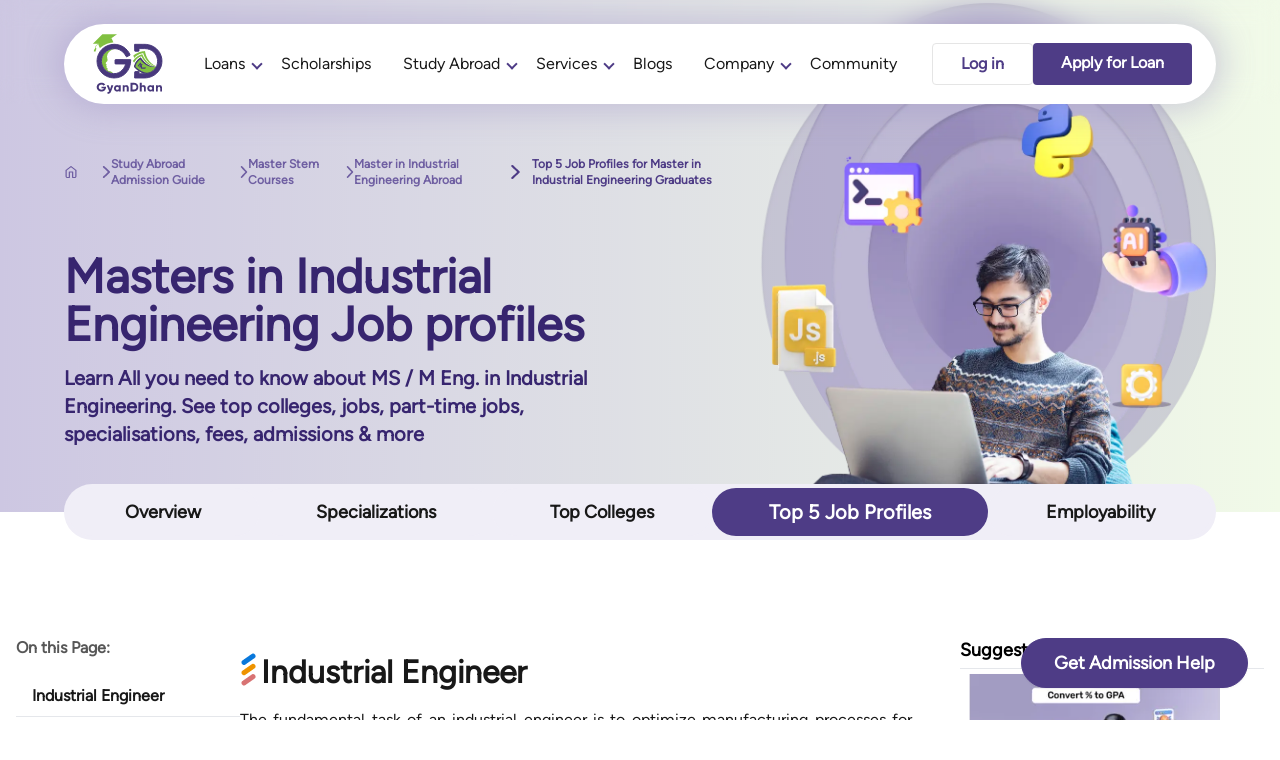

--- FILE ---
content_type: text/html; charset=utf-8
request_url: https://www.gyandhan.com/study-abroad/master-in-industrial-engineering/top-5-job-profiles
body_size: 31391
content:
<!DOCTYPE html>
<html lang="en" class="scroll-smooth scroll-pt-36 [&_*]:scrollbar-thin [&_*]:scrollbar-rounded-full [&_*]:scrollbar-track-gd-purple-100 [&_*]:scrollbar-thumb-gd-purple-500 [&_*]:scrollbar-thumb-rounded-full md:h-full">
<head>
  <meta charset="UTF-8">
  <meta name="viewport" content="width=device-width, initial-scale=1.0">
  <meta name="turbo-cache-control" content="no-cache">
    <meta name="user" content="logged-out">
  <link rel="preload" href="https://d1i7580riw15wg.cloudfront.net/gd-assets/figtree/Figtree-VariableFont_wght-8657ed4e6618fb6c8bf35db3311292d67d244acf31c3c4ba005296e981989e93.woff2" as="font" type="font/woff2" crossorigin>
  <title>Top 5 Career Paths After Masters in Industrial Engineering Abroad | Roles &amp; Salaries | GyanDhan</title>
<meta name="description" content="Identify the top 5 job profiles for graduates with a Masters in Industrial Engineering from abroad. Understand role responsibilities, required skills, and expected salary ranges.">
<meta property="og:title" content="Top 5 Career Paths After Masters in Industrial Engineering Abroad | Roles &amp; Salaries">
<meta property="og:type" content="article">
<meta property="og:site_name" content="GyanDhan">
<meta property="og:description" content="Identify the top 5 job profiles for graduates with a Masters in Industrial Engineering from abroad. Understand role responsibilities, required skills, and expected salary ranges.">
  <script type="importmap" data-turbo-track="reload">{
  "imports": {
    "active_material": "https://d1i7580riw15wg.cloudfront.net/gd-assets/active_material-2eedcedda675e95021acd09fe20dd575415d95fbc4c99e789f49bbc25ec16e1e.js",
    "application": "https://d1i7580riw15wg.cloudfront.net/gd-assets/application-227002754a8d3392794ec588eb6fa57cc001b5f4a2b15ca8cb8145b2d5519dce.js",
    "active_admin": "https://d1i7580riw15wg.cloudfront.net/gd-assets/active_admin-e44782355921e9fa8b9ea98910ff3188f4ab761d81db660b2be95fd37ef56de5.js",
    "jquery": "https://cdn.jsdelivr.net/npm/jquery@3.6.0/dist/jquery.js",
    "jquery-ui": "https://cdn.jsdelivr.net/npm/jquery-ui@1.13.2/dist/jquery-ui.min.js",
    "jquery-migrate": "https://code.jquery.com/jquery-migrate-3.4.1.js",
    "validator": "https://d1i7580riw15wg.cloudfront.net/gd-assets/validator.min-9754e687972417c24cd58e6f45afa51cbb853fef6e4afa9adced053570f5bc9f.js",
    "jquery-validator": "https://d1i7580riw15wg.cloudfront.net/gd-assets/jquery.validate.min-1a8b22d467ca60378347cb16990640d261b657584862548d0d7760b606650703.js",
    "jquery-ujs": "https://cdn.jsdelivr.net/npm/jquery-ujs@1.2.3/src/rails.min.js",
    "select2": "https://cdn.jsdelivr.net/npm/select2@4.1.0-rc.0/dist/js/select2.full.min.js",
    "@activeadmin/activeadmin": "https://d1i7580riw15wg.cloudfront.net/gd-assets/activeadmin.min-5940709ad1eea4615cbb591fb537a5260f0b4c0b2147661d1acb31137fe3c9fc.js",
    "jquery-datetimepicker": "https://cdn.jsdelivr.net/npm/jquery-datetimepicker@2.5.21/build/jquery.datetimepicker.full.min.js",
    "arctic_admin_main": "https://d1i7580riw15wg.cloudfront.net/gd-assets/arctic_admin_main-3ef7e74910b6cf9f9a9a1824f04db196640226522132ab33d7a1433037a2b712.js",
    "activeadmin_addons": "https://cdn.jsdelivr.net/npm/activeadmin_addons_cdn@1.0.2/dist/all_cdn.js",
    "jsoneditor": "https://cdn.jsdelivr.net/npm/jsoneditor@10.0.1/dist/jsoneditor.min.js",
    "activeadmin_jsoneditor": "https://d1i7580riw15wg.cloudfront.net/gd-assets/activeadmin_jsoneditor-d1b0e70b9658ac9aabb26aa540dc0067af958e114825ba609565ce9d349f0a4d.js",
    "select2ajax": "https://d1i7580riw15wg.cloudfront.net/gd-assets/select2ajax-ef564f1d565e7aa8bb9d737691a14a987d797854aa14c69e3636598f43f0124a.js",
    "activeadmin_misc": "https://d1i7580riw15wg.cloudfront.net/gd-assets/activeadmin_misc-0f065dfc749c6a363edced1a119c4de359e1319e4caccc0deb0a5ad8806ae4c1.js",
    "dialog_trigger": "https://d1i7580riw15wg.cloudfront.net/gd-assets/dialog_trigger-4b260063b106f30d7f4391d968c4118d881bee200c8892ddb875a21248dbf495.js",
    "@hotwired/turbo-rails": "https://d1i7580riw15wg.cloudfront.net/gd-assets/turbo.min-dbadc827e189baa9eca2c33d352a7e80205560fab6b2e9b90eea7c734f446692.js",
    "@hotwired/stimulus": "https://d1i7580riw15wg.cloudfront.net/gd-assets/stimulus.min-c08f88c631cf9010503787f446e65ca4da69af1f4b4113db8770f5490d11b37e.js",
    "@hotwired/stimulus-loading": "https://d1i7580riw15wg.cloudfront.net/gd-assets/stimulus-loading-3576ce92b149ad5d6959438c6f291e2426c86df3b874c525b30faad51b0d96b3.js",
    "@rails/actioncable": "https://d1i7580riw15wg.cloudfront.net/gd-assets/actioncable.esm-b66d83871f0a453b10ba8b4c147c2bafa655caaa5d13fa34e9bf361c1c2aedb7.js",
    "cable": "https://d1i7580riw15wg.cloudfront.net/gd-assets/cable-6eccfbdc820fae317dd95a159619e3effa33ceb9347a50a56905b6810a58e949.js",
    "wrap-in-try-catch": "https://d1i7580riw15wg.cloudfront.net/gd-assets/wrap-in-try-catch-4ca3237d5c294250176b2a33fd08a61caf5ff91d4482e602242a1eb2c3c8c6ff.js",
    "smooth-podium-slider": "https://d1i7580riw15wg.cloudfront.net/gd-assets/smooth-podium-slider-cc236d2fa55fadac01945155e139f64d5551a556fb64581bc153a5733a8142ae.js",
    "scroll-snap": "https://d1i7580riw15wg.cloudfront.net/gd-assets/scroll-snap-51113cb3696176f49bec1c87defce60ec930c83f5a6bfbba8f993095c82da827.js",
    "choices": "https://d1i7580riw15wg.cloudfront.net/gd-assets/lib/choices-a24501dd8832e8fd422f57909c831477aa05e28acd4a286eaaca8b3e9c5e421e.js",
    "countdown": "https://d1i7580riw15wg.cloudfront.net/gd-assets/countdown-e08719f315c8265240df20e1d615bdf7367ca534ddfeed92fbd02b118f355a21.js",
    "datalist-css": "https://d1i7580riw15wg.cloudfront.net/gd-assets/lib/datalist-css-f450feca9ea45bf4dbc886b41193556a95042ae7b158def25d3565beaffc54eb.js",
    "nested-tab-collapsible": "https://d1i7580riw15wg.cloudfront.net/gd-assets/nested-tabs-collapsible-c8807603856507e4d3fc5197d872da4b43840d71109e08dad2cc12d96b95a5ae.js",
    "share-modal": "https://d1i7580riw15wg.cloudfront.net/gd-assets/share-modal-47367a3c5ebc6b984058013161dd90d144b871e8304e5a352036ff51d95dfab2.js",
    "horizontal-bar": "https://d1i7580riw15wg.cloudfront.net/gd-assets/horizontal-bar-558c42888bbdf425c71c629ed8d58962f509c99717eb633a2837fb33120e7f27.js",
    "@rails/ujs": "https://d1i7580riw15wg.cloudfront.net/gd-assets/@rails--ujs-8fbd650218b6b146a78aa5d7d6cd8eb8d9da87cc6d504aab7fc3c6b64e94d34b.js",
    "bouncer": "https://d1i7580riw15wg.cloudfront.net/gd-assets/lib/bouncer-cc9320956662c6869beca39fe5e15b644e2ab848e7203af0e6a7fc3fbffc2f8b.js",
    "value-in-range": "https://d1i7580riw15wg.cloudfront.net/gd-assets/lib/bouncer-custom-validations/value-in-range-221e607542c93e761b880d767b44ebd6a0a4f87fbe368494e1c1b71ec8949bf4.js",
    "date-in-range": "https://d1i7580riw15wg.cloudfront.net/gd-assets/lib/bouncer-custom-validations/date-in-range-b183358580ec5b570944e341e342b46e9f2e9e3f641ed6942cd1c9a386950d3b.js",
    "popperjs-core": "https://d1i7580riw15wg.cloudfront.net/gd-assets/lib/popperjs-core-8c8cf826399ff0bbd139b584cab73b5607751e81816b6b15c691180a7b54a38d.js",
    "tippy": "https://d1i7580riw15wg.cloudfront.net/gd-assets/lib/tippy-1fccbc7945ad4773151617e1036db8d0a2af38ddb16ac02d3cc896d3c55fc9e9.js",
    "int-to-english": "https://d1i7580riw15wg.cloudfront.net/gd-assets/utils/int-to-english-81675b5fd6b031616f5a22fe010c640b0e63a9f6961f39b21119fbe213ba6a2c.js",
    "amount-in-words": "https://d1i7580riw15wg.cloudfront.net/gd-assets/utils/amount-in-words-7a365bbf410c20ca968fc2edd27f510a6371906f410cb461fdc99adc28ac710f.js",
    "track-input-range": "https://d1i7580riw15wg.cloudfront.net/gd-assets/track-input-range-df4704b632b530bf22b5d582250c2a5d7ad854b0cc2ecc7807f858cbb2c910f4.js",
    "number-to-rupee": "https://d1i7580riw15wg.cloudfront.net/gd-assets/utils/number-to-rupee-0e7c607f8295a0565a023d0d63e6d45f96e7e5bec578774c0116c8839279b0bb.js",
    "d3": "https://d1i7580riw15wg.cloudfront.net/gd-assets/lib/d3-d59c4117cef5db5410a2e0dabf78fba80240ce7fafe62f9cae9e55172079490d.js",
    "setup-chart-area": "https://d1i7580riw15wg.cloudfront.net/gd-assets/lib/chart/setup-chart-area-e31b9c9190f27c6f53cfd171cd1e7d559faaae6fb6831f7b2df2ce4d13d670be.js",
    "swatches": "https://d1i7580riw15wg.cloudfront.net/gd-assets/lib/chart/swatches-354147d4acb7657803c8bd3bc2fbe5749465989ecbd807febee9ba36d698575b.js",
    "d3_library": "https://d1i7580riw15wg.cloudfront.net/gd-assets/d3_library-e60fe6ee2cfa1e40d6f69cc3fbf43433a3db1aa37479181071e1a27df76da221.js",
    "render-donut": "https://d1i7580riw15wg.cloudfront.net/gd-assets/lib/chart/render-donut-89b2547ca84ed0f445a0a78af272ea6d073d3c8bb1ced31a79f33c0be2520e12.js",
    "table": "https://d1i7580riw15wg.cloudfront.net/gd-assets/table-685f5787616d630da40b4a6f3728e0f8fe44df100e5b524d9a5f8034ef9b7fd6.js",
    "phone-with-code": "https://d1i7580riw15wg.cloudfront.net/gd-assets/lib/bouncer-custom-validations/phone-with-code-de8c647ae95721171042b555b53ecd7206db0345302726a58a59f42aaa85c784.js",
    "month-diff": "https://d1i7580riw15wg.cloudfront.net/gd-assets/utils/month-diff-2442f06f7d05168dfacb2f4b63e27da689cc3fafd7b40b574ff6bbedfd1f5edb.js",
    "emi-form-parser": "https://d1i7580riw15wg.cloudfront.net/gd-assets/utils/emi-form-parser-d442f6a4de3b76c88a0024c96ef4eafbc2fed94e3dc4c82c6481fb334378abc6.js",
    "flip-cards": "https://d1i7580riw15wg.cloudfront.net/gd-assets/flip-cards-510f2e37eca0d4305b0405635fd27b7ae64d8b9cbf960ca963c49f00c0641492.js",
    "steps_tab": "https://d1i7580riw15wg.cloudfront.net/gd-assets/steps_tab-a8f0c60a91b0986b343ef018b96d7338ab34e6e703aed0e0bbbeba94e2e16967.js",
    "study-abroad-journey": "https://d1i7580riw15wg.cloudfront.net/gd-assets/study-abroad-journey-b747ff1a01b656b8cf8a9838aa51632e30a0c49ba0488a261fc67f9a3ef628a6.js",
    "study-abroad-journey-mobile": "https://d1i7580riw15wg.cloudfront.net/gd-assets/study-abroad-journey-mobile-23c7b7190f62ffb7931879c10d7e151755769e6b0ae6f571ab40c29828e89399.js",
    "calendar-slot-book": "https://d1i7580riw15wg.cloudfront.net/gd-assets/calender-slot-book-084a07d0d0c8dac55f4cc4a4419faf4af96004fd5541bf34ab83f0eabe67bb0e.js",
    "calendar-slot-book-btform": "https://d1i7580riw15wg.cloudfront.net/gd-assets/calender-slot-book-btform-757711dbe0a76113a67ae1aed784bf470e387c6c1276339d13e64e52d846e1af.js",
    "bootstrap": "https://cdn.jsdelivr.net/npm/bootstrap3@3.3.5/dist/js/bootstrap.min.js",
    "bootstrap-editable": "https://cdn.jsdelivr.net/npm/bootstrap-editable@1.0.1/js/index.min.js",
    "bootstrap-datetime-picker": "https://cdn.jsdelivr.net/npm/bootstrap-datepicker@1.10.0/dist/js/bootstrap-datepicker.min.js",
    "city_selector": "https://d1i7580riw15wg.cloudfront.net/gd-assets/city_selector-aac95e7f4003b1b2e844658f9ca025958d159ed2beb3b3a9c9b9833f0b155a4f.js",
    "numeric_value_to_words": "https://d1i7580riw15wg.cloudfront.net/gd-assets/numeric_value_to_words-d3ae68de2d36b782d4756f5517b134f8dde28cc87344736d195139e248c6db0e.js",
    "target_country_school_selector": "https://d1i7580riw15wg.cloudfront.net/gd-assets/shared/target_country_school_selector-0a0c2b7fa2a69bbb984826b31ddc160de2ed3cebaa09bd1f3bb1830470a5506d.js",
    "misc": "https://d1i7580riw15wg.cloudfront.net/gd-assets/misc-ccf723c841c0e1c60c330d488067d0a606be4e5330886276750e7fc7f20943f0.js",
    "autocomplete-rails": "https://d1i7580riw15wg.cloudfront.net/gd-assets/autocomplete-rails-8830bbfeb1ef34abe3c14d6adc840a5ef4b5b7622158cca88f3e21b48d075728.js",
    "auth_modal": "https://d1i7580riw15wg.cloudfront.net/gd-assets/auth_modal-e7706c01ec53a8e007eb583219f32e7b992685009758d6c4d0f2664434e36807.js",
    "ui_lib": "https://d1i7580riw15wg.cloudfront.net/gd-assets/lib/ui_lib-67dc10a7a062e848eca3ddbb66e8d3be228e62a99a008e7368abd043d0614419.js",
    "math_lib": "https://d1i7580riw15wg.cloudfront.net/gd-assets/lib/math_lib-cc9bee7e1117d7930ee0ed8a1c47819a6a9738480e325e7a625f13073ae0f7ba.js",
    "skill_training_course_form": "https://d1i7580riw15wg.cloudfront.net/gd-assets/skill_training/courses/form-275aa5f3225898d75b910c61dc4e265f18b40dc80824d20df96e1a864e1e111d.js",
    "skill_training_user_form": "https://d1i7580riw15wg.cloudfront.net/gd-assets/skill_training/user/form-f36560a84b72f46412b86dc0173aaf6237d23929add7a16885614484cbcfd094.js",
    "skill_training_user_shared_form": "https://d1i7580riw15wg.cloudfront.net/gd-assets/skill_training/user/shared/form-b1fa5092c30dfb968492db23d26f9944dbfbafa1411494a1f571e03579394d03.js",
    "skill_training_user_employments_form": "https://d1i7580riw15wg.cloudfront.net/gd-assets/skill_training/user/employments/form-962a077cbc26ed3f0127dd8ca9e44ecd86dded4b7f0d110d3cd63db679d8e1d2.js",
    "skill_training_user_employments_additional": "https://d1i7580riw15wg.cloudfront.net/gd-assets/skill_training/user/employments/additional-3b49624479db29e58814fdce0e04f73133bfab5279c70d0cf2c460878d426a85.js",
    "skill_training_user_current_address_form": "https://d1i7580riw15wg.cloudfront.net/gd-assets/skill_training/user/current_address/form-076b4239e9d82121a1bf290cbc78f0817aed10d5d4fc5e1a0a8061f3327b92e4.js",
    "skill_training_user_permanent_address_form": "https://d1i7580riw15wg.cloudfront.net/gd-assets/skill_training/user/permanent_address/form-8790575c60ceca1e2e30cbe274aab843eb01a59259d4c41dac07d662dc5279a7.js",
    "skill_training_user_address_form": "https://d1i7580riw15wg.cloudfront.net/gd-assets/skill_training/user/address/form-56c34154a80e5006b3c08b0d6d3acd4d9b6074b5ffe0de2296b5e82a9e7b790f.js",
    "skill_training_user_verifications_show": "https://d1i7580riw15wg.cloudfront.net/gd-assets/skill_training/user/verifications/show-ff66929eb9fdb991f5a9406a64fcfdc968885c856f965bf36bddf2151f191dbb.js",
    "skill_training_applicant_verifications_show": "https://d1i7580riw15wg.cloudfront.net/gd-assets/skill_training/applicant/verifications/show-5ff9e76546b914f37a19895edde49274f00cac54351c1dd913c544651e3e208e.js",
    "skill_training_user_verifications_signzy_coapplicant_kyc": "https://d1i7580riw15wg.cloudfront.net/gd-assets/skill_training/user/verifications/signzy/coapplicant_kyc-6e20662db82dd9b9b7a6d2868bbffb9c274c4562a07e44942d43e7102f0443c2.js",
    "skill_training_verification_links_show": "https://d1i7580riw15wg.cloudfront.net/gd-assets/skill_training/verification_links/show-8d4aa9f4d2439a1cc18eafa36ee11e04c0a9708be12dc8a32dde04e89a7211d1.js",
    "skill_training_user_bank_details_form": "https://d1i7580riw15wg.cloudfront.net/gd-assets/skill_training/user/bank_details/form-c8d54ed207692302622ccba773a6d85563798e8a9b48568af4918d0b63b101d4.js",
    "skill_training_enach_registration_avanse_payment": "https://d1i7580riw15wg.cloudfront.net/gd-assets/skill_training/enach/registration/avanse_payment-d4588d16aacf8c440bbd5a6c777783374c4e1574907e69ada4d1bf3740b1e259.js",
    "skill_training_enach_registration_show": "https://d1i7580riw15wg.cloudfront.net/gd-assets/skill_training/enach/registration/show-c8951bb7c622b87a7c94cf53f18ff60503df2da1dc64aa718ad64a185c489ee5.js",
    "skill_training_agreement_letter_sign_show": "https://d1i7580riw15wg.cloudfront.net/gd-assets/skill_training/agreement_letter/sign/show-9dfbbf0571dcb8c8e8ab0f1cb5f7ab323ad7732e14cef16cdb88553ca886c665.js",
    "skill_training_user_user_relative_info": "https://d1i7580riw15wg.cloudfront.net/gd-assets/skill_training/user/user_relative/info-e0e77de4905145751458a6dac77cd1e17fff5bba7451dfdc3c5c59399eef9487.js",
    "skill_training_institute_employees_loans_check_elig": "https://d1i7580riw15wg.cloudfront.net/gd-assets/skill_training/institute_employees/loans/check_elig-9d3b26d49584f0c8e5c505f7095d66ce3f43415ff22c98dc2eed634384cb6694.js",
    "skill_training_institute_employees_loans_form": "https://d1i7580riw15wg.cloudfront.net/gd-assets/skill_training/institute_employees/loans/form-c062c445f765feee1ed24d7d7a5be2dfd2173ecdb9b1ba0266d7a7db7a03488b.js",
    "skill_training_institute_employees_loans_old_form": "https://d1i7580riw15wg.cloudfront.net/gd-assets/skill_training/institute_employees/loans/old_form-d41e2bcb6e46a3dc3496fb84c3e8a0c42b37b819cb3219bfa236e8627d8e4407.js",
    "skill_training_institute_employees_loans_update_loan": "https://d1i7580riw15wg.cloudfront.net/gd-assets/skill_training/institute_employees/loans/update_loan-08924f71992b1c851c4bdc1952f8e2275876dae5af8d6963614a7197001855b0.js",
    "loader": "https://d1i7580riw15wg.cloudfront.net/gd-assets/loader-29b425e57c21ddcd2d35c2a8ec6e34973ddbda2ac8adfc1c3dc47192e7ff250b.js",
    "controllers/application": "https://d1i7580riw15wg.cloudfront.net/gd-assets/controllers/application-368d98631bccbf2349e0d4f8269afb3fe9625118341966de054759d96ea86c7e.js",
    "controllers/blog_aside_controller": "https://d1i7580riw15wg.cloudfront.net/gd-assets/controllers/blog_aside_controller-2d136e5f68f4926f009edbd7c072d502bfd2170410e8c64c29171087a887755c.js",
    "controllers/blog_mobile_drawer_controller": "https://d1i7580riw15wg.cloudfront.net/gd-assets/controllers/blog_mobile_drawer_controller-29a1f3f53ee8e201645c9c802ad40f8dd6a7e7ffb98fdf5ce40d4b2b0ffb46d8.js",
    "controllers/call_notification_controller": "https://d1i7580riw15wg.cloudfront.net/gd-assets/controllers/call_notification_controller-327350cbf732bd714539fdc8df8f57d737cb7cd854fe30079451e9d7650694c9.js",
    "controllers/carousel_controller": "https://d1i7580riw15wg.cloudfront.net/gd-assets/controllers/carousel_controller-04c5ebbaebd3e8c8f4b6388c68f47e255149b5d9e9022178f44bda4044bc45fd.js",
    "controllers/consultant_filter_controller": "https://d1i7580riw15wg.cloudfront.net/gd-assets/controllers/consultant_filter_controller-714b16ce5c043bc9cdedb34c71f37580b04a17402f63fe6cba1f8d89df1c2457.js",
    "controllers/consultant_selection_controller": "https://d1i7580riw15wg.cloudfront.net/gd-assets/controllers/consultant_selection_controller-3efd17237e621a1542006206337230561524f75b24ed27141a19ddd8a23b1125.js",
    "controllers/consultant_survey_controller": "https://d1i7580riw15wg.cloudfront.net/gd-assets/controllers/consultant_survey_controller-3babb11b6e71a84ba30f7cc47927b46cb2002f2a4d57c61962e170d5b3ec20a4.js",
    "controllers/contact_form_controller": "https://d1i7580riw15wg.cloudfront.net/gd-assets/controllers/contact_form_controller-2e491f200b26672e1fe9ee64bd69c6d9854b819bf822b561eb4415cde1442aea.js",
    "controllers/emi_calculation_controller": "https://d1i7580riw15wg.cloudfront.net/gd-assets/controllers/emi_calculation_controller-1c2a3c6883cd5e929af8eec103b003233a6cf86dadc01fc06b9b379dd455f39c.js",
    "controllers/emi_chart_controller": "https://d1i7580riw15wg.cloudfront.net/gd-assets/controllers/emi_chart_controller-c19035f0492871579490576a7f2faab5a9e7b38754054adcc8e93d30111fd2cc.js",
    "controllers/emi_comparison_controller": "https://d1i7580riw15wg.cloudfront.net/gd-assets/controllers/emi_comparison_controller-d5af91442bd7f3144cd7f60c9b7e9c1e0c45677409a35abc7bae333351fb8dc1.js",
    "controllers/emi_modal_controller": "https://d1i7580riw15wg.cloudfront.net/gd-assets/controllers/emi_modal_controller-b1fc5033ed6ad713dbf0e149e6683bc47b0226d4553c75ff6362667f1c455358.js",
    "controllers/emi_range_controller": "https://d1i7580riw15wg.cloudfront.net/gd-assets/controllers/emi_range_controller-bd4bd11ee1f6cfad0a7b22fcdafac28d39c9c27616a58d2966267687b095bc91.js",
    "controllers/filter_controller": "https://d1i7580riw15wg.cloudfront.net/gd-assets/controllers/filter_controller-d8eeb2078af4b30b6382a95a99f4e2dd98ef8f4b07ea560cd337b91dd1e7dfbd.js",
    "controllers/filters_toggle_controller": "https://d1i7580riw15wg.cloudfront.net/gd-assets/controllers/filters_toggle_controller-e76cfdbedebbb9eea5105e075bacceb9e26aa94e390b1cc07646c2ebbc22f000.js",
    "controllers/gallery_controller": "https://d1i7580riw15wg.cloudfront.net/gd-assets/controllers/gallery_controller-e0b55e2d99d8123533e3df33eb905f3f1feef45851c05b4eb0390db1c8cae0d9.js",
    "controllers/hello_controller": "https://d1i7580riw15wg.cloudfront.net/gd-assets/controllers/hello_controller-549135e8e7c683a538c3d6d517339ba470fcfb79d62f738a0a089ba41851a554.js",
    "controllers": "https://d1i7580riw15wg.cloudfront.net/gd-assets/controllers/index-2db729dddcc5b979110e98de4b6720f83f91a123172e87281d5a58410fc43806.js",
    "controllers/modal_controller": "https://d1i7580riw15wg.cloudfront.net/gd-assets/controllers/modal_controller-782a514a564315d2612726e0ce5373f26ea459a8f8939bb77562027b89cb1c9c.js",
    "controllers/review_form_controller": "https://d1i7580riw15wg.cloudfront.net/gd-assets/controllers/review_form_controller-4fc61ed9329198139488da2292f839dd86e27c1b2c258d1bbce9426ba373a1a8.js",
    "controllers/sla_timer_controller": "https://d1i7580riw15wg.cloudfront.net/gd-assets/controllers/sla_timer_controller-a3667ca1fb2cffcf155212a1d40b4294ad5881c27cd55b18cb824a94e3f85099.js",
    "controllers/whatsapp_chat_controller": "https://d1i7580riw15wg.cloudfront.net/gd-assets/controllers/whatsapp_chat_controller-9f48e858910eb67105b7d2baa8efe1405095ab487f169c0e14792ed084a515ec.js",
    "controllers/whatsapp_chat_simple_controller": "https://d1i7580riw15wg.cloudfront.net/gd-assets/controllers/whatsapp_chat_simple_controller-745a9db06247d6b09967beb02963cfd6706818e60ba6e68b135f6a72cf08f887.js",
    "controllers/whatsapp_notification_controller": "https://d1i7580riw15wg.cloudfront.net/gd-assets/controllers/whatsapp_notification_controller-741f145d2c1deac26b1fccff8eda2b6994254116d8e7585f00a9866e1653749d.js",
    "controllers/whatsapp_sender_controller": "https://d1i7580riw15wg.cloudfront.net/gd-assets/controllers/whatsapp_sender_controller-b5e767a5627bf26fc5a3ef26b91ce6f10c6004564582f97a68675262d978fec6.js",
    "controllers/whatsapp_tab_session_controller": "https://d1i7580riw15wg.cloudfront.net/gd-assets/controllers/whatsapp_tab_session_controller-2f4c216ffeb4d6240d89816d94e2ff66a9b09974be8c92f40fe0408467a16513.js",
    "controllers/whatsapp_template_sender_controller": "https://d1i7580riw15wg.cloudfront.net/gd-assets/controllers/whatsapp_template_sender_controller-e3eab796f3415a98a5809228248e1077d61285e2816ee502fd01f83468766503.js"
  }
}</script>
<link rel="modulepreload" href="https://d1i7580riw15wg.cloudfront.net/gd-assets/active_material-2eedcedda675e95021acd09fe20dd575415d95fbc4c99e789f49bbc25ec16e1e.js">
<link rel="modulepreload" href="https://d1i7580riw15wg.cloudfront.net/gd-assets/@rails--ujs-8fbd650218b6b146a78aa5d7d6cd8eb8d9da87cc6d504aab7fc3c6b64e94d34b.js">
<script type="module">import "application"</script>
  <link rel="stylesheet" href="https://d1i7580riw15wg.cloudfront.net/gd-assets/tailwind-ca75428da483fb946466d1a4c5ef411c13c9cba50c53d2661d9d57915365f286.css" media="all" data-turbo-track="reload" />
  <style>
    @font-face {
      font-family: "Figtree";
      src: url("https://d1i7580riw15wg.cloudfront.net/gd-assets/figtree/Figtree-VariableFont_wght-8657ed4e6618fb6c8bf35db3311292d67d244acf31c3c4ba005296e981989e93.woff2");
      font-style: normal;
      font-display: swap;
    }
    .newui-disclosure[open] summary::before {
      background-image:url(https://d1i7580riw15wg.cloudfront.net/gd-assets/faq-green-icon-8710d8df3ef84e3c0025a252a35b4d93128850407a08eb42ddd99e846acbdb58.svg);
    }
    .newui-disclosure summary::before{
      background-image:url(https://d1i7580riw15wg.cloudfront.net/gd-assets/faq-indigo-icon-46c5e591af906d0952fb04512e09af8bae3ec6423e0a3ae9ebdab605f7a27109.svg);
    }
  </style>
  <meta property="og:url" content="https://www.gyandhan.com/study-abroad/master-in-industrial-engineering/top-5-job-profiles" /><link href="https://www.gyandhan.com/study-abroad/master-in-industrial-engineering/top-5-job-profiles" rel="canonical" />  <meta property="og:url" content="www.gyandhan.com/study-abroad/master-in-industrial-engineering/top-5-job-profiles" />
     <script src="https://d1i7580riw15wg.cloudfront.net/gd-assets/lite-yt-embed-db4febd638002bb1f5e8b0e2525bbb3987de57696fd661063f60b3cb93a09df1.js" defer="defer"></script>
   <link rel="stylesheet" href="https://d1i7580riw15wg.cloudfront.net/gd-assets/lite-yt-embed-d7e0a8d95d20c104ff09d928b8162a3e7213ee565bb2a2a394b6715f7b19aa73.css" />
  <script type="application/ld+json">
    {
    "@context":"https://schema.org",
    "@type":"Article",
    "inLanguage":"en",
    "headline":"Master in Industrial Engineering Abroad | Courses, Colleges &amp; Jobs ",
    "description":"Learn All you need to know about MS / M Eng. in Industrial Engineering. See top colleges, jobs, part-time jobs, specialisations, fees, admissions &amp; more",
    "dateModified":"2025-04-22",
    "datePublished":"2019-09-17",
    "mainEntityOfPage":{
    "id":"https://www.gyandhan.com/study-abroad/master-in-industrial-engineering",
    "@type":"WebPage"
    },
    "author":
    {
    "@type":"Organization",
    "name":"GyanDhan",
     "url":"https://www.gyandhan.com/",
    "description":"Get financial assistance for pursuing higher studies in India and abroad. We offer great service, and aim to equalize access to education."
    },
    "publisher":
    {
    "@type":"Organization",
    "name":"GyanDhan",
      "url":"https://www.gyandhan.com/",
    "description":"Get financial assistance for pursuing higher studies in India and abroad. We offer great service, and aim to equalize access to education."
    }
    }
  </script>
  <script type="application/ld+json">
    {
      "@context": "https://schema.org",
      "@type": "BreadcrumbList",
      "itemListElement": [{
        "@type": "ListItem",
        "position": 1,
        "name": "GyanDhan",
        "item": "https://www.gyandhan.com/"
      },{
        "@type": "ListItem",
        "position": 2,
        "name": "STEM Courses",
        "item": "https://www.gyandhan.com/stem/masters-courses"
      },{
        "@type": "ListItem",
        "position": 3,
        "name": "Masters in Industrial Engineering"
      }]
    }
  </script>


    <meta content="Ankit Mehra" name="author">
    <meta content="all" name="robots">

  <meta property="og:image" content="https://d1i7580riw15wg.cloudfront.net/gd-assets/whygd-e5a8fc1a7e1d1ed97bd5cab251fbee19dc79c6bfd01a82bd7c5d213e19c350de.jpg" />

  <meta name="msvalidate.01" content="989F02ABF675D74A2DE529C36975D300" />
  <link rel="icon" type="image/x-icon" href="https://d1i7580riw15wg.cloudfront.net/gd-assets/meta_icons/favicon-7cb9d131ea68f027c88b3dbe865ee1249f49b1d3bb5d047d3db92c601cb3657f.ico" />
  <link rel="apple-touch-icon-precomposed" type="image/png" href="https://d1i7580riw15wg.cloudfront.net/gd-assets/meta_icons/apple-touch-icon-1b146265f6de513460db58fa821a28b7d622ee15c90ddad9691d526f25c0b706.png" />
  <meta name="csrf-param" content="authenticity_token" />
<meta name="csrf-token" content="4L78ZsULYpKvXeBuTa5hg6xrFPNUALw1HxfA4N0w8UmuyLgnGfzajLJZ_zzkBDUzf5IUdSyJwxqdNmbGlGOi-A" />
  
    <!-- Google Tag Manager - Optimized with preconnect (keeps async as per Google's recommendation) -->
    <link rel="preconnect" href="https://www.googletagmanager.com" crossorigin>
    <link rel="dns-prefetch" href="https://www.googletagmanager.com">
    <script>(function(w,d,s,l,i){w[l]=w[l]||[];w[l].push({'gtm.start':
    new Date().getTime(),event:'gtm.js'});var f=d.getElementsByTagName(s)[0],
    j=d.createElement(s),dl=l!='dataLayer'?'&l='+l:'';j.async=true;j.src=
    'https://www.googletagmanager.com/gtm.js?id='+i+dl;f.parentNode.insertBefore(j,f);
    })(window,document,'script','dataLayer','GTM-WDW36TL');</script>
    <!-- End Google Tag Manager -->

  <script type="application/ld+json">{"@context":"https://schema.org","@type":"Organization","name":"GyanDhan","url":"https://www.gyandhan.com","image":"https://d1i7580riw15wg.cloudfront.net/assets/greylogo1-47102ed71710e0e6ec2b6c1933d80b919d226f66e5739c129912424aeadfaeee.webp","sameAs":["https://www.facebook.com/RealGyanDhan","https://twitter.com/Gyan_Dhan","https://in.linkedin.com/company/gyandhan","https://www.instagram.com/gyandhan/","https://www.youtube.com/c/gyandhan"],"address":{"@type":"PostalAddress","streetAddress":"First Floor, 262, Westend Marg, Saiyad Ul Ajaib Extension","addressLocality":"Saket","addressRegion":"Delhi","postalCode":"110030","addressCountry":"IN"},"contactPoint":[{"@type":"ContactPoint","telephone":"+91-931-112-4830","contactType":"customer complaints"}]}</script>
</head>
<body class="text-gd-gray-800 font-figtree relative md:h-full" data-turbo="false">
  <!-- WhatsApp Universal Notifications -->
  

      <!-- Google Tag Manager (noscript) -->
      <noscript><iframe src="https://www.googletagmanager.com/ns.html?id=GTM-WDW36TL"
      height="0" width="0" style="display:none;visibility:hidden"></iframe></noscript>
      <!-- End Google Tag Manager (noscript) -->

    <header class="sticky md:fixed inset-x-4 xl:inset-x-0 md:pt-6 top-0 md:block z-50 backdrop-blur-md">
  <nav class="relative flex h-16 items-center justify-between md:h-20 px-5 shadow-gd-purple py-2 bg-white md:py-0 divider border-b md:border-b-0 md:mx-auto md:max-w-6xl md:rounded-full md:px-6">
    <a href="https://www.gyandhan.com/" class="block">
      <img class="w-16 h-12 md:w-20 md:h-[3.75rem]" src="https://d1i7580riw15wg.cloudfront.net/gd-assets/logo-b526740ce673fb36bbd75723e51a8cfe483800305b165d35cba6f19a9bc1b20c.svg" width="84" height="64" alt="GyanDhan" />
    </a>
    <ul id="primary-menu" class="hidden md:border-l-0 md:border-b-0 border-l border-b border-gd-purple-600">
      <li>
        <a>Loans</a>
        <ul>
          <li>
            <a href="https://www.gyandhan.com/loaneligs">Check Loan Eligibility</a>
          </li>
          <li>
            <a href="https://www.gyandhan.com/study-abroad-education-loans">Abroad Education Loan Overview</a>
          </li>
          <li>
            <a href="javascript:void(0)">Our Lending Partners</a>
            <ul class="max-h-[24rem]" style="overflow-y: scroll;">
              <li><a href="https://www.gyandhan.com/sbi-education-loan">SBI</a></li>
              <li><a href="https://www.gyandhan.com/axis-education-loan">Axis</a></li>
              <li><a href="https://www.gyandhan.com/icici-education-loan">ICICI</a></li>
              <li><a href="https://www.gyandhan.com/idfc-education-loan">IDFC First</a></li>
              <li><a href="https://www.gyandhan.com/ubi-education-loan">UBI</a></li>
              <li><a href="https://www.gyandhan.com/credila-education-loan">Credila</a></li>
              <li><a href="https://www.gyandhan.com/auxilo-education-loan">Auxilo</a></li>
              <li><a href="https://www.gyandhan.com/avanse-education-loan">Avanse</a></li>
              <li><a href="https://www.gyandhan.com/incred-education-loan">Incred</a></li>
              <li><a href="https://www.gyandhan.com/mpower-financing-education-loan">MPower</a></li>
              <li><a href="https://www.gyandhan.com/prodigy-finance-education-loan">Prodigy</a></li>
              <li><a href="https://www.gyandhan.com/bob-education-loan">BOB</a></li>
              <li><a href="https://www.gyandhan.com/tata-capital-education-loan">TATA Capital</a></li>
              <li><a href="https://www.gyandhan.com/yes-bank-education-loan">Yes Bank</a></li>
              <li><a href="https://www.gyandhan.com/pnb-education-loan">PNB</a></li>
              <li><a href="https://www.gyandhan.com/poonawalla-fincorp-education-loan">Poonawalla Fincorp</a></li>
              <li><a href="https://www.gyandhan.com/saraswat-bank-education-loan">Saraswat Bank</a></li>
              <li><a href="https://nbfc.gyandhan.com">GyanDhan Financial Services Pvt. Ltd.</a></li>
            </ul>
          </li>
          <li>
            <a href="https://www.gyandhan.com/blogs/how-to-get-an-education-loan-without-collateral/">Loan without Collateral</a>
          </li>
          <li>
            <a href="https://www.gyandhan.com/blogs/abroad-education-loan-with-collateral">Loan with Collateral</a>
          </li>
          <li>
            <a href="https://www.gyandhan.com/education-loan-interest-rate">Loan Interest Rates</a>
          </li>
          <li>
            <a href="https://www.gyandhan.com/refer_now">Refer Friends</a>
          </li>
          <li>
          <li><a href="https://www.gyandhan.com/education-loan-emi-calculator">Education Loan EMI Calculator</a></li>
      </li>
      <li>
        <a href="https://nbfc.gyandhan.com" data-turbo="false">Loan for Upskilling Courses</a>
      </li>
    </ul>
    </li>
    <li><a href="https://www.gyandhan.com/scholarships">Scholarships</a></li>
    <li>
      <a>Study Abroad</a>
      <ul>
        <li>
          <a href="https://www.gyandhan.com/admission-guide">Admissions Guide</a>
        </li>
        <li>
          <a href="https://www.gyandhan.com/best-countries-to-study-abroad">Countries</a>
          <ul>
            <li>
              <a href='https://www.gyandhan.com/study-abroad/usa'>USA</a>
            </li>
            <li>
              <a href='https://www.gyandhan.com/study-abroad/uk'>United Kingdom</a>
            </li>
            <li>
              <a href='https://www.gyandhan.com/study-abroad/canada'>Canada</a>
            </li>
            <li>
              <a href='https://www.gyandhan.com/study-abroad/germany'>Germany</a>
            </li>
            <li>
              <a href='https://www.gyandhan.com/study-abroad/australia'>Australia</a>
            </li>
            <li>
              <a href='https://www.gyandhan.com/study-abroad/france'>France</a>
            </li>
            <li>
              <a href='https://www.gyandhan.com/study-abroad/new-zealand'>New Zealand</a>
            </li>
            <li>
              <a href='https://www.gyandhan.com/study-abroad/ireland'>Ireland</a>
            </li>
          </ul>
        </li>
        <li>
          <a>Universities</a>
          <ul>
            <li>
              <a href='https://www.gyandhan.com/study-abroad/usa-university'>USA</a>
            </li>
            <li>
              <a href='https://www.gyandhan.com/study-abroad/uk-university'>United Kingdom</a>
            </li>
            <li>
              <a href='https://www.gyandhan.com/study-abroad/canada-university'>Canada</a>
            </li>
            <li>
              <a href='https://www.gyandhan.com/study-abroad/australia-university'>Australia</a>
            </li>
          </ul>
        </li>
        <li>
          <a href="https://www.gyandhan.com/stem/masters-courses">Courses</a>
          <ul>
            <li>
              <a href='https://www.gyandhan.com/study-abroad/usa/courses'>USA</a>
            </li>
            <li>
              <a href='https://www.gyandhan.com/study-abroad/uk/courses'>United Kingdom</a>
            </li>
          </ul>
        </li>
        <li><a href="https://www.gyandhan.com/study-abroad/consultants">Consultant Finder</a></li>
        <li>
          <a href="https://www.gyandhan.com/exams-to-study-abroad">Exams</a>
          <ul>
            <li><a href="https://www.gyandhan.com/ielts">IELTS</a></li>
            <li><a href="https://www.gyandhan.com/toefl">TOEFL</a></li>
            <li><a href="https://www.gyandhan.com/gre">GRE</a></li>
            <li><a href="https://www.gyandhan.com/blogs/sat-explanation-and-preparation">SAT</a></li>
            <li><a href="https://www.gyandhan.com/blogs/information-on-pte">PTE</a></li>
            <li><a href="https://www.gyandhan.com/blogs/act-explanation-and-preparation">ACT</a></li>
          </ul>
        </li>
        <li>
          <a href="https://www.gyandhan.com/tools-for-studying-abroad">Tools</a>
          <ul>
            <li><a href="https://www.gyandhan.com/admit-predictor">Admit Predictor</a></li>
            <li><a href="https://www.gyandhan.com/university-compare">University Compare</a></li>
            <li><a href="https://www.gyandhan.com/sop-reviews/landing">SOP Review</a></li>
            <li><a href="https://www.gyandhan.com/grade-converter">Grade Converter</a></li>
            <li><a href="https://www.gyandhan.com/student_matchmaking_profiles">Roommate Finder</a></li>
            <li><a href="https://www.gyandhan.com/estimate-future-earnings">Estimate Future Earnings</a></li>
            <li><a href="https://www.gyandhan.com/loaneligs">Loan Eligibility Check</a></li>
            <li><a href="https://www.gyandhan.com/education-loan-emi-calculator">EMI Calculator</a></li>
          </ul>
        </li>
        <li>
          <a href="https://www.gyandhan.com/student-visa-guide">Study Visa</a>
          <ul>
            <li>
              <a href="https://www.gyandhan.com/student-visa-guide/usa">USA</a>
            </li>
            <li>
              <a href="https://www.gyandhan.com/student-visa-guide/uk">United Kingdom</a>
            </li>
            <li>
              <a href="https://www.gyandhan.com/student-visa-guide/canada">Canada</a>
            </li>
            <li>
              <a href="https://www.gyandhan.com/student-visa-guide/germany">Germany</a>
            </li>
            <li>
              <a href="https://www.gyandhan.com/student-visa-guide/australia">Australia</a>
            </li>
            <li>
              <a href="https://www.gyandhan.com/student-visa-guide/france">France</a>
            </li>
            <li>
              <a href="https://www.gyandhan.com/student-visa-guide/new-zealand">New Zealand</a>
            </li>
            <li>
              <a href="https://www.gyandhan.com/student-visa-guide/ireland">Ireland</a>
            </li>
          </ul>
        </li>
      </ul>
    </li>
    <li>
      <a>Services</a>
      <ul>
        <li><a target="_blank" href="https://bit.ly/Gyandhan_F24">USA Credit Card</a></li>
        <li><a target="_blank" href="https://ctr.niyo.me/start?utm_campaign_id=6LtFewAn&amp;utm_source=Gyandhan&amp;utm_campaign=Gyandhan&amp;utm_adgroup=Mobile_Onboarding&amp;utm_medium=ChannelPartner&amp;redirectUrl=https%3A%2F%2Fmy.goniyo.com%2Fonb%2Fv1%2F&amp;utm_utr=">Forex Card</a></li>
        <li><a target="_blank" href="https://partner.fintiba.com/senbonzakuraconsultancypvtltd">Block Account Germany</a></li>
        <li><a href="https://www.gyandhan.com/scholarships">Scholarships</a></li>
        <li><a target="_blank" href="https://gyandhan.studentacco.com">Accommodation</a></li>
        <li><a target="_blank" href="https://imobile.icicibank.co.uk/digionboardukweb/#/signup?utm_source=StudentEcosystem&amp;utm_medium=Gyandhan&amp;utm_campaign=Gyandhan&amp;utm_content=Website&amp;utm_term=Oct2023">UK Bank Account</a></li>
        <li><a target="_blank" href="https://bit.ly/ArgoUSVisa">US Visa Counselling</a></li>
        <li><a href="https://www.gyandhan.com/consultants-survey/new?source_type=header&amp;redirect_url=/">Get Admission Help</a></li>
      </ul>
    </li>
    <li><a href="https://www.gyandhan.com/blogs">Blogs</a></li>
    <li>
      <a>Company</a>
      <ul>
        <li><a href="https://senbonzakuraconsult.keka.com/careers" target="_blank">Careers</a></li>
        <li><a href="https://www.gyandhan.com/aboutus">About Us</a></li>
        <li><a href="https://www.gyandhan.com/contactus">Contact Us</a></li>
      </ul>
    </li>
    <li><a href="https://discussions.gyandhan.com/?utm_source=gd-header-community-button" target="_blank">Community</a></li>
    <li class="md:hidden">
      <a class="rounded border-none bg-gd-purple-500 px-5 py-2 font-bold text-white" href="https://www.gyandhan.com/users/sign_in">Log In</a>
    </li>
    </ul>
    <div class="flex items-center md:hidden">
      <a class="rounded bg-gd-purple-500 px-3 py-1 font-semibold text-white hover:bg-gd-purple-600 lg:px-7 lg:py-2" href="https://www.gyandhan.com/loaneligs?campaign_method=header-cta-apply_for_loan&amp;campaign_partner=header-mob">Apply For Loan</a>
      <button id="mobile-menu-toggle" class="ml-4 h-fit w-fit p-2 shadow">
        <img loading="lazy" id="hamburger-icon" src="https://d1i7580riw15wg.cloudfront.net/gd-assets/hamburger-icon-3bb5b8484592889b929c018f1eab86225c4424a5ff963052d031160dc0d9b89f.svg" class="h-4 w-4" alt="Hamburger Icon" />
        <svg
  id="close-icon"
  class="fill-current stroke-current hidden h-4 w-4"
  width="13"
  height="13"
  viewBox="0 0 13 13"
  xmlns="http://www.w3.org/2000/svg">
  <path fill-rule="evenodd" clip-rule="evenodd" d="M3.33345 2.89065C3.13963 2.69982 2.82901 2.70366 2.63967 2.89921C2.45032 3.09477 2.45395 3.40799 2.64777 3.59882L5.84841 6.75L2.64777 9.90118C2.45395 10.092 2.45032 10.4052 2.63967 10.6008C2.82901 10.7963 3.13963 10.8002 3.33345 10.6094L6.55089 7.44163L9.66655 10.5092C9.86037 10.7 10.171 10.6961 10.3603 10.5006C10.5497 10.305 10.546 9.99181 10.3522 9.80098L7.25337 6.75L10.3522 3.69902C10.546 3.50819 10.5497 3.19497 10.3603 2.99941C10.171 2.80386 9.86037 2.80002 9.66655 2.99085L6.55089 6.05837L3.33345 2.89065Z" stroke-linecap="round"/>
</svg>

      </button>
    </div>
    <div class="md:flex gap-4 text-xs lg:text-base hidden">
      <a class="rounded border border-neutral-200 bg-white px-3 py-1 font-semibold text-gd-purple-500 lg:px-7 lg:py-2" href="https://www.gyandhan.com/users/sign_in">Log in</a>
      <a class="rounded bg-gd-purple-500 px-3 py-1 font-semibold text-white hover:bg-gd-purple-600 lg:px-7 lg:py-2" href="https://www.gyandhan.com/loaneligs?campaign_method=header-cta-apply_loan&amp;campaign_partner=header-desktop">Apply for Loan</a>
    </div>
  </nav>
  
<script type="text/javascript">
  function closeAlertBox(elementName) {
    var alertBox = document.getElementById(elementName);
    alertBox.remove();
  }
</script>

</header>
<script type="module" data-turbo-track="reload">
  // to all a tags in #primary-menu, add a title matching the text of the a tag to the parent li
  const primaryMenuLinks = document.querySelectorAll("#primary-menu a");

  primaryMenuLinks.forEach(l => {

    l.title = l.innerText;
  })

  if (window.matchMedia("(max-width: 767px)").matches) {
    const menu = document.querySelector("#primary-menu");

    // close icon
    const closeIcon = document.querySelector("#close-icon");
    // hamburger icon
    const hamburgerIcon = document.querySelector("#hamburger-icon");


    const toggleMenuButton = document.querySelector("#mobile-menu-toggle");
    toggleMenuButton.addEventListener("click", () => {
      menu.classList.toggle("hidden");
      closeIcon.classList.toggle("hidden");
      hamburgerIcon.classList.toggle("hidden");
    });

    const buttonClassName = "pl-2 pr-4 grow flex justify-end items-center";
    const buttonLevel2ClassName = "pl-2 pr-8 grow flex justify-end items-center";
    const buttonClassList = buttonClassName.split(" ");
    const buttonLevel2ClassList = buttonLevel2ClassName.split(" ");
    const caretClassName =
      "inline-block w-2.5 h-2.5 border-t-[3px] border-r-[3px] rounded-sm";
    const caretClassList = caretClassName.split(" ");
    const buttonInactiveClassList = ["rotate-[135deg]", "border-black"];
    const buttonActiveClassList = ["-rotate-45", "border-gd-purple-500"];
    const buttonAndLabelContainerClassName = "flex justify-between px-4 font-bold";
    const topLevelLinkClassName = "py-2";

    const level1BtnActiveClassList = ['bg-gd-purple-500', "border-white", "-rotate-45"];
    const level1BtnInactiveClassList = ["border-black", "rotate-[135deg]"];




    const allUls = menu.querySelectorAll("li>ul");

    allUls.forEach((ul) => {
      const buttonAndLabelContainer = document.createElement("div");

      const btn = document.createElement("button");
      const caret = document.createElement("div");
      caret.classList.add(...caretClassList, ...buttonInactiveClassList);
      btn.append(caret);

      let depth = 0;
      let parentNode = ul.parentNode;
      while (ul && parentNode.id !== "primary-menu") {
        depth++;
        parentNode = parentNode.parentNode;
      }

      const menuItem = ul.parentElement.firstElementChild;

      // Skip wrapping logout links/buttons - let them work normally
      if ((menuItem.tagName === 'A' || menuItem.tagName === 'FORM') &&
          (menuItem.textContent.trim().toLowerCase() === 'logout' ||
           menuItem.classList.contains('logout-link') ||
           menuItem.querySelector && menuItem.querySelector('.logout-link') ||
           (menuItem.href && menuItem.href.includes('/logout')))) {
        return;
      }

      // If the menuItem is an <a> without href or with href="javascript:void(0)", prevent navigation
      if (
        menuItem.tagName === 'A' &&
        (!menuItem.hasAttribute('href') || menuItem.getAttribute('href') === '#' || menuItem.getAttribute('href') === 'javascript:void(0)')
      ) {
        menuItem.addEventListener('click', function(e) {
          e.preventDefault();
        });
        menuItem.style.cursor = 'pointer';
      }

      buttonAndLabelContainer.append(ul.parentElement.firstElementChild);
      buttonAndLabelContainer.append(btn);

      if (depth === 1) {
        buttonAndLabelContainer.className = buttonAndLabelContainerClassName;
        const topLevelLink = buttonAndLabelContainer.firstElementChild;
        topLevelLink.className = topLevelLinkClassName;
        btn.classList.add(...buttonClassList);
      } else if (depth === 3) {
        buttonAndLabelContainer.className = "flex justify-between pl-2 py-1.5";
        menuItem.classList.add('py-1.5', 'px-4', "font-semibold")
        btn.classList.add(...buttonLevel2ClassList);
      }

      ul.parentElement.prepend(buttonAndLabelContainer);

      // Make the whole container clickable for toggling
      buttonAndLabelContainer.addEventListener("click", (event) => {
        // Prevent link navigation if the menuItem is a label
        if (
          menuItem.tagName === 'A' &&
          (!menuItem.hasAttribute('href') || menuItem.getAttribute('href') === '#' || menuItem.getAttribute('href') === 'javascript:void(0)')
        ) {
          event.preventDefault();
        }

        // Don't interfere with logout links/buttons - let them work normally
        if ((menuItem.tagName === 'A' || menuItem.tagName === 'FORM') &&
            (menuItem.textContent.trim().toLowerCase() === 'logout' ||
             menuItem.classList.contains('logout-link') ||
             menuItem.querySelector && menuItem.querySelector('.logout-link') ||
             (menuItem.href && menuItem.href.includes('/logout')))) {
          return;
        }

        if (ul.style.display === "block") {
          ul.style.display = "";
          if (depth === 1) {
            menuItem.parentElement.classList.remove("text-white", 'bg-gd-purple-500');
            caret.classList.remove(...level1BtnActiveClassList);
            caret.classList.add(...level1BtnInactiveClassList);
          } else if (depth === 3) {
            menuItem.classList.remove('text-gd-purple-900', 'bg-gd-purple-200', 'border-gd-purple-500', 'border-l-2', 'rounded-l');
            btn.classList.remove('bg-gd-purple-200');
          }
        } else {
          ul.style.display = "block";
          if (depth === 1) {
            menuItem.parentElement.classList.add("text-white", "font-bold", 'bg-gd-purple-500');
            caret.classList.add(...level1BtnActiveClassList);
            caret.classList.remove(...level1BtnInactiveClassList);
          } else if (depth === 3) {
            menuItem.classList.add('text-gd-purple-900', 'bg-gd-purple-200', 'border-gd-purple-500', 'border-l-2', 'rounded-l');
            btn.classList.add('bg-gd-purple-200');
          }
        }
      });
    });

    const topLevelLinks = document.querySelectorAll("#primary-menu>li>a");

    topLevelLinks.forEach(l => {
      l.className = buttonAndLabelContainerClassName + " " + topLevelLinkClassName;
    })


    const level2Links = document.querySelectorAll("#primary-menu>li>ul>li>a");
    level2Links.forEach(l => {
      l.className = "px-6 py-2 font-semibold";
    })

    const level3Links = document.querySelectorAll("#primary-menu>li>ul>li>ul>li>a");
    level3Links.forEach(l => {
      l.className = "ml-2 px-6 py-2 font-medium hover:bg-gd-purple-100 hover:text-gd-purple-500 hover:border-gd-purple-200 hover:rounded hover:border-l-2";
    })

  }
</script>


  
<section class="bg-gradient-to-r from-gd-purple-200 to-gd-purple-50">
  <div class="max-w-6xl mx-auto xl:px-0 px-4 ">
    <div class="md:flex">
        <div class="w-full pt-4 md:pt-32">
            <div class="px-3 md:pt-3 pt-0 md:px-0 mt-4">
    <div class="flex items-center md:text-xs text-xxs font-semibold  text-gd-purple-400 " itemscope itemtype="https://schema.org/BreadcrumbList">
          <div class="mr-1 md:mr-3 flex items-center" itemprop="itemListElement" itemscope itemtype="https://schema.org/ListItem">
            <a href="/" itemprop="item">
              <abbr title="Home" itemprop="name" content="Home">
<svg class="stroke-current text-gd-purple-400md:h-3.5 md:w-3.5 h-3 w-3"
width="20" height="22" viewBox="0 0 20 22"
fill="none" xmlns="http://www.w3.org/2000/svg">
<path
d="M10 1L1 8V19C1 19.5304 1.21071 20.0391 1.58579 20.4142C1.96086 20.7893 2.46957 21 3 21H7V11H13V21H17C17.5304 21 18.0391 20.7893 18.4142 20.4142C18.7893 20.0391 19 19.5304 19 19V8L10 1Z"
stroke-width="2" stroke-linecap="round"
stroke-linejoin="round"/>
</svg>
</abbr>
            </a>
            <meta itemprop="position" content="1">
          </div>
          <div class="flex items-center mx-1 md:mx-3" itemprop="itemListElement" itemscope itemtype="https://schema.org/ListItem">
            <svg
  class="stroke-current text-gd-purple-400md:h-3.5 md:w-3.5 h-3 w-3"
  width="8"
  height="14"
  viewBox="0 0 8 14"
  fill="none"
  xmlns="http://www.w3.org/2000/svg"
>
  <path
    d="M0.999999 13L7 7L1 1"
    stroke-width="2"
    stroke-linecap="round"
    stroke-linejoin="round"></path>
</svg>

            <a href="/admission-guide" itemprop="item">
              <span itemprop="name">Study Abroad Admission Guide</span>
            </a>
            <meta itemprop="position" content="2">
          </div>
          <div class="flex items-center mx-1 md:mx-3" itemprop="itemListElement" itemscope itemtype="https://schema.org/ListItem">
            <svg
  class="stroke-current text-gd-purple-400md:h-3.5 md:w-3.5 h-3 w-3"
  width="8"
  height="14"
  viewBox="0 0 8 14"
  fill="none"
  xmlns="http://www.w3.org/2000/svg"
>
  <path
    d="M0.999999 13L7 7L1 1"
    stroke-width="2"
    stroke-linecap="round"
    stroke-linejoin="round"></path>
</svg>

            <a href="/stem/masters-courses" itemprop="item">
              <span itemprop="name">Master Stem Courses</span>
            </a>
            <meta itemprop="position" content="3">
          </div>
          <div class="flex items-center mx-1 md:mx-3" itemprop="itemListElement" itemscope itemtype="https://schema.org/ListItem">
            <svg
  class="stroke-current text-gd-purple-400md:h-3.5 md:w-3.5 h-3 w-3"
  width="8"
  height="14"
  viewBox="0 0 8 14"
  fill="none"
  xmlns="http://www.w3.org/2000/svg"
>
  <path
    d="M0.999999 13L7 7L1 1"
    stroke-width="2"
    stroke-linecap="round"
    stroke-linejoin="round"></path>
</svg>

            <a href="/study-abroad/master-in-industrial-engineering" itemprop="item">
              <span itemprop="name">Master in Industrial Engineering Abroad</span>
            </a>
            <meta itemprop="position" content="4">
          </div>
          <div class="flex items-center mx-1 md:mx-3" itemprop="itemListElement" itemscope itemtype="https://schema.org/ListItem">
            <svg
  class="stroke-current text-gd-purple-500 md:h-3.5 md:w-3.5 h-3 w-3"
  width="8"
  height="14"
  viewBox="0 0 8 14"
  fill="none"
  xmlns="http://www.w3.org/2000/svg"
>
  <path
    d="M0.999999 13L7 7L1 1"
    stroke-width="2"
    stroke-linecap="round"
    stroke-linejoin="round"></path>
</svg>

            <span class="text-gd-purple-500  ml-1 md:ml-3" itemprop="name">Top 5 Job Profiles for Master in Industrial Engineering Graduates</span>
            <meta itemprop="position" content="5">
          </div>
    </div>
</div>

            <div class="md:w-4/5 w- pt-6 md:pt-16 md:py-16 text-gd-purple-600">
                <h1 class=" text-3.5xl md:text-5xl font-bold">
                    Masters in Industrial Engineering Job profiles
                </h1>
                <p class="pt-3 md:pt-4 text-sm md:text-xl md:font-semibold">
                    Learn All you need to know about MS / M Eng. in Industrial Engineering. See top colleges, jobs, part-time jobs, specialisations, fees, admissions &amp; more
                </p>
            </div>
        </div>
         <div class="md:w-2/3 flex  md:justify-normal items-end justify-end">
            <img src="https://d1i7580riw15wg.cloudfront.net/gd-assets/master-in-cs-1589d7b47cbcdaf44b55e501d9d300ff7acbe20f9db3c7290df89d738630fd6f.webp" alt="About Study Abroad Masters of Engineering Management" class="w-44 md:w-full md:h-[31.8125rem] ">
        </div>
    </div>
  </div>
</section>

<div class="hidden md:block md:fixed md:right-8 md:bottom-8 z-20">
    <a class="flex disabled:cursor-not-allowed items-center justify-center gap-2 cursor-pointer rounded font-bold lg:leading-5 lg:text-lg lg:py-3.5 md:text-base md:py-3 text-sm py-2 lg:px-8 md:px-7 px-3 shadow-gd-xs border border-gd-purple-500 bg-gd-purple-500 text-white hover:bg-gd-purple-900 disabled:bg-gd-gray-350 disabled:border-gd-gray-100 disabled:text-gd-gray-500 self-end rounded-full" role="button" href="https://www.gyandhan.com/consultants-survey/new?source_type=/study-abroad/master-in-industrial-engineering/top-5-job-profiles-sticky-button&amp;redirect_url=%2Fstudy-abroad%2Fmaster-in-industrial-engineering%2Ftop-5-job-profiles">
    Get Admission Help
</a>
</div>

<div class="md:-translate-y-[50%] -translate-y-6">
  <div class="max-w-6xl px-4 xl:px-0 mx-auto">
    <div class=" flex-wrap md:flex-nowrap items-center flex p-1 gap-2 md:gap-1 md:justify-between w-full  rounded-t-[1.25rem] md:rounded-full bg-gd-purple-100">
                <a href="/study-abroad/master-in-industrial-engineering" class="grow text-center md:font-bold rounded-full px-2.5 py-1.5 md:px-2 md:py-2.5 bg-gd-purple-200 md:bg-gd-purple-100 text-xs md:text-lg ">Overview</a>
                <a href="/study-abroad/master-in-industrial-engineering/specializations" class="grow text-center md:font-bold rounded-full px-2.5 py-1.5 md:px-2 md:py-2.5 bg-gd-purple-200 md:bg-gd-purple-100 text-xs md:text-lg ">Specializations</a>
                <a href="/study-abroad/master-in-industrial-engineering/top-colleges" class="grow text-center md:font-bold rounded-full px-2.5 py-1.5 md:px-2 md:py-2.5 bg-gd-purple-200 md:bg-gd-purple-100 text-xs md:text-lg ">Top Colleges</a>
                <a href="/study-abroad/master-in-industrial-engineering/top-5-job-profiles" class="grow text-center font-bold px-2.5 py-1.5 md:px-2 md:py-2.5 text-white text-base md:text-xl bg-gd-purple-500  rounded-full flex justify-center items-center  self-stretch">Top 5 Job Profiles</a>
                <a href="/study-abroad/master-in-industrial-engineering/employability" class="grow text-center md:font-bold rounded-full px-2.5 py-1.5 md:px-2 md:py-2.5 bg-gd-purple-200 md:bg-gd-purple-100 text-xs md:text-lg ">Employability</a>
    </div>
</div>

</div>
<section class="max-w-7xl mx-auto px-4 2xl:px-0 md:pt-11 md:flex md:justify-between gap-9">
  <div class="mb-16 w-full h-full">
    <div class=" h-full w-full md:flex gap-4 md:pt-6">
        <div class="w-56 h-full shrink-0 hidden md:block sticky top-28" id="desktop-toc">
          <p class="text-gd-gray-400 font-bold pb-4">
            On this Page:
          </p>
          
<ul id="coursepage-toc">
    <li>
      <a class="font-bold inline-block px-4 py-2 w-full border-b" href="#industrial-engineer">Industrial Engineer</a>
    </li>
    <li>
      <a class="font-bold inline-block px-4 py-2 w-full border-b" href="#manufacturing-engineer">Manufacturing Engineer</a>
    </li>
    <li>
      <a class="font-bold inline-block px-4 py-2 w-full border-b" href="#business-analyst">Business Analyst</a>
    </li>
    <li>
      <a class="font-bold inline-block px-4 py-2 w-full border-b" href="#quality-engineer">Quality Engineer</a>
    </li>
    <li>
      <a class="font-bold inline-block px-4 py-2 w-full border-b" href="#supply-chain-analyst">Supply Chain Analyst</a>
    </li>
    <li>
      <a class="font-bold inline-block px-4 py-2 w-full border-b" href="#demand">Demand</a>
    </li>
</ul>

        </div>
        
<div class="sticky top-16 z-20 bg-white rounded overflow-hidden drop-shadow-gd-b p-2 pt-0 border border-gd-purple-200 md:hidden mb-4">
    <p class="text-gd-gray-400 font-semibold text-xs py-1">On this Page:</p>
    <details
      class="default border-b-0 [&[open]>summary]:mb-2"
      id="mobile-details"
    >
        <summary class="gap-2 after:border-black">
            <div class="flex gap-3 w-full" id="current-info-item-label">
              <div class="w-full py-2 px-2.5 bg-gd-purple-500 rounded flex items-center">
                <div class="empty:hidden line-clamp-1 font-bold text-sm text-white "></div>
              </div>
              <div class="[&:has(:empty)]:hidden rounded w-full flex items-center bg-gd-purple-100 border-l-[3px] border-gd-purple-500 my-1 py-1 px-2.5">
                <div class="line-clamp-1 text-sm "></div>
              </div>
            </div>
        </summary>
        <div id="mobile-toc" class="max-h-[70vh] overflow-y-auto"></div>
    </details>
</div>

<nav
  class="w-72 shadow-gd-sm h-full shrink-0 overflow-y-auto z-10  hidden"
>
    <ul id="mobile-toc">
                <li>
                    <a class="font-bold inline-block px-4 py-2 w-full border-b text-sm" href="#industrial-engineer">Industrial Engineer</a>
                </li>
                <li>
                    <a class="font-bold inline-block px-4 py-2 w-full border-b text-sm" href="#manufacturing-engineer">Manufacturing Engineer</a>
                </li>
                <li>
                    <a class="font-bold inline-block px-4 py-2 w-full border-b text-sm" href="#business-analyst">Business Analyst</a>
                </li>
                <li>
                    <a class="font-bold inline-block px-4 py-2 w-full border-b text-sm" href="#quality-engineer">Quality Engineer</a>
                </li>
                <li>
                    <a class="font-bold inline-block px-4 py-2 w-full border-b text-sm" href="#supply-chain-analyst">Supply Chain Analyst</a>
                </li>
                <li>
                    <a class="font-bold inline-block px-4 py-2 w-full border-b text-sm" href="#demand">Demand</a>
                </li>
    </ul>
</nav>

      <div class="min-w-0 h-full max-w-2xl" id="coursepage-content">
        <div classs="min-w-0 h-full" id="body-display-content">
<div class="flex items-start pt-4">
        <img alt="Sprinkles" src="https://gyandhan.s3.amazonaws.com/uploads/gyandhan_asset/document/73/sprinkles-2.svg"><h2 class="pl-1 font-bold text-base md:text-3.5xl md:leading-10 pt-2 md:pt-0" id="industrial-engineer">Industrial Engineer</h2>
</div>

<p style="text-align: justify;" class="pt-2 md:pt-4">The fundamental task of an industrial engineer is to optimize manufacturing processes for their company. They are primarily concerned with finding better ways to utilize employees, machinery and other assets to improve operations within a plant. An industrial engineer generally studies reports related to efficiency of processes, checks the production rate and examines factors such as speed, quality control and workers’ safety. Post that, they make strategies which could include improving training, staffing, scheduling changes, using new machine tools or maintenance of existing hardware. An Industrial Engineer assists in maintaining effective standards of production, increasing productivity by carrying out better labor and production processes, and looking after staffing requirements and manufacturing methods through statistical and mathematical calculations.</p>

<div class="flex items-start pt-4">
        <img alt="Sprinkles" src="https://gyandhan.s3.amazonaws.com/uploads/gyandhan_asset/document/73/sprinkles-2.svg"><h2 class="pl-1 font-bold text-base md:text-3.5xl md:leading-10 pt-2 md:pt-0" id="manufacturing-engineer">Manufacturing Engineer</h2>
</div>

<p style="text-align: justify;" class="pt-2 md:pt-4">A manufacturing engineer is an expert in charge of researching and developing methods for designing, building, and shipping various items. They determine the best possible ways of using a piece of machinery and maximizing the efficiency of the assembly line workers. In seldom cases, manufacturing engineers also determine what new machinery or policies are required at a company. They perform broad research on existing technology and techniques to determine the most suitable equipment for usage and the stationing of the equipment on the factory floor. A manufacturing engineer also works on ways to improve worker safety and satisfaction. They even write training manuals, develop worker classes, and conduct performance reviews.  Manufacturing engineers work in organizations that produce goods such as building materials, consumer electronics, furniture, automobiles, packaged food, etc.</p>

<div class="flex items-start pt-4">
        <img alt="Sprinkles" src="https://gyandhan.s3.amazonaws.com/uploads/gyandhan_asset/document/73/sprinkles-2.svg"><h2 class="pl-1 font-bold text-base md:text-3.5xl md:leading-10 pt-2 md:pt-0" id="business-analyst">Business Analyst</h2>
</div>

<p style="text-align: justify;" class="pt-2 md:pt-4">The work of a business analyst is to examine data sets and documents to make informed conclusions and decisions. A business analyst facilitates proceedings within an organization to increase the efficiency of the internal departments. They thrive in a high-stress environment and can quickly adapt to the developing conditions of businesses. Generally, a business analyst reports data conclusions to their reporting supervisor to make appropriate judgment based on data. Business analysts are generally employed in financial and administrative industries. They are required to have sharp critical-thinking skills so that they can process huge amounts of information regularly.</p>

<div class="flex items-start pt-4">
        <img alt="Sprinkles" src="https://gyandhan.s3.amazonaws.com/uploads/gyandhan_asset/document/73/sprinkles-2.svg"><h2 class="pl-1 font-bold text-base md:text-3.5xl md:leading-10 pt-2 md:pt-0" id="quality-engineer">Quality Engineer</h2>
</div>

<p style="text-align: justify;" class="pt-2 md:pt-4">The job of a quality engineer is to generate a specific plan for improving the business with external suppliers on a monthly basis. To effectively manage this job, quality engineers must be well-versed with computers with a bachelor’s degree in engineering and a minimum of three years of experience in quality insurance. Some major tasks of a Quality Engineer are -  to develop cost effective processes for discarded or rejected products, materials, and equipment that are not meeting required specifications; to confer and monitor inspection staff procedures, product specifications and project status; to develop and implement  manufacturing methods for inspection and testing to promote efficient staff and facility utilization; to plan and direct production and development operations to ensure conformance to specifications and make necessary process or assembly adjustments.</p>

<div class="flex items-start pt-4">
        <img alt="Sprinkles" src="https://gyandhan.s3.amazonaws.com/uploads/gyandhan_asset/document/73/sprinkles-2.svg"><h2 class="pl-1 font-bold text-base md:text-3.5xl md:leading-10 pt-2 md:pt-0" id="supply-chain-analyst">Supply Chain Analyst</h2>
</div>

<p style="text-align: justify;" class="pt-2 md:pt-4">A supply chain analyst assists in improving the performance of an operation by figuring out the requirements for a certain project and coordinating with engineers and quality assurance professionals to implement and test their new supply chain methods. Supply chain analysts process the substantial amounts of data and solve the existing problems within supply chains. They could also be entrusted with the task of improving the management structure of a warehouse stocking program, restructuring the supply chain process of material goods, and helping expand on a company's relationships with suppliers and carriers. Supply chain analysts translate business problems into a solution for information technology (IT) technicians and work with SQL analysis tools to find patterns and root causes to problems. Their major tasks are to obtain, analyze and interpret supply chain relevant data; analyse results to improve supply chain processes performance; and to reduce costs and perform analyses on the basis of data using analytical models and mathematical analysis.</p>

<div class="flex items-start pt-4">
        <img alt="Sprinkles" src="https://gyandhan.s3.amazonaws.com/uploads/gyandhan_asset/document/73/sprinkles-2.svg"><h2 class="pl-1 font-bold text-base md:text-3.5xl md:leading-10 pt-2 md:pt-0" id="demand">Demand</h2>
</div>

<p style="text-align: justify;" class="pt-2 md:pt-4">The median pay for 2018 was $87,040 per year. According to the Bureau of labour statistics, the sector estimates to grow at rate of 8% from 2018 to 2028 which is faster than the average for all occupations. As Industrial engineers are not as specialized as other engineers, they are employed in a broad range of industries, including manufacturing industries, consulting and engineering services, research and development firms, and wholesale trade. This versatility arises from the fact that Industrial engineers focus on reducing internal costs to make their work valuable for many industries. For example, their work is important for manufacturing industries that are considering relocating from overseas to domestic sites. Besides, growth in healthcare and changes in the health care delivery methods will create demand for industrial engineers in firms in professional, scientific, and consulting services. Projected declines in overall employment in some manufacturing sectors will temper total growth for industrial engineers.<br>
In the United States alone, 284,600 Industrial engineering employment opportunities were available which is projected to reach 308,400 by 2028, according to the Bureau of labor statistics.</p>
<div class="py-8"></div>
</div>
      </div>
    </div>
  </div>
  <div class="hidden md:block w-[19rem] shrink-0 px-4 md:px-0">
    <div class="pt-6" id="suggested-blogs-cntnr">
  <h3 class="text-black font-bold text-lg pb-1">Suggested Blogs</h3>
  <hr/>
  <div id="suggested-blogs" class="mx-auto -my-4">
    <div class="flex hide-scrollbar [&>*]:scale-[0.8] [&>*]:-mx-6 [&>*]:-mb-2 overflow-x-scroll slide-container items-center gap-2  mx-auto snap-x snap-mandatory">
        

  <div  class="info-card rounded overflow-hidden flex pb-2.5 relative  shrink-0 bg-cover  w-[18.33rem] md:w-[22.75rem] h-40 md:h-52 snap-center" >
    <a href="/blogs/convert-a-grade-in-india-to-the-us-gpa-scale"  class="absolute inset-0 z-10 block">
      <span class="sr-only">How to Convert Indian Percentage to US 4.0 GPA? 
      </span>
    </a>
    <div class="absolute inset-0 z-0 rounded">
      <img loading="lazy" class="object-cover w-full h-full object-center rounded" src="https://gyandhan.s3.ap-south-1.amazonaws.com/uploads/blog/small_image/124/thumb_How_to_Convert_Indian_Percentage_to_US_4.0_GPA_blog_images_25_july_2024-01_48c66f354c409adbc2c8_0c494764713edc49f759_0c494764713edc49f759.webp" alt="How to Convert Indian Percentage to US 4.0 GPA? ">
    </div>
    <div class="absolute inset-0 z-[5] bg-gradient-to-b from-black/20 to-black/60 rounded"></div>
    <div class="self-end w-full flex flex-col z-10 ">
      <div class="pl-4 flex flex-col text-white font-bold">
          

<a href="/blogs?blog_category_id=2" class="pointer-events-none md:text-xs font-bold text-xxs items-center flex bg-gd-blue-500 px-2  w-fit py-1 md:py-1.5  rounded-full">

    <span class="text-white flex">
        
<svg width="16" height="16"  class="stroke-current bg-gd-blue-500 mr-2" viewBox="0 0 16 16" fill="none" xmlns="http://www.w3.org/2000/svg">
<g id="Frame" clip-path="url(#clip0_7639_36577)">
<path id="Vector" d="M3.21964 6.71511H4.49107C5.7625 6.71511 6.39821 6.07939 6.39821 4.80797V3.53654C6.39821 2.26511 5.7625 1.62939 4.49107 1.62939H3.21964C1.94821 1.62939 1.3125 2.26511 1.3125 3.53654V4.80797C1.3125 6.07939 1.94821 6.71511 3.21964 6.71511ZM10.8482 6.71511H12.1196C13.3911 6.71511 14.0268 6.07939 14.0268 4.80797V3.53654C14.0268 2.26511 13.3911 1.62939 12.1196 1.62939H10.8482C9.57679 1.62939 8.94107 2.26511 8.94107 3.53654V4.80797C8.94107 6.07939 9.57679 6.71511 10.8482 6.71511ZM10.8482 14.3437H12.1196C13.3911 14.3437 14.0268 13.708 14.0268 12.4365V11.1651C14.0268 9.89368 13.3911 9.25797 12.1196 9.25797H10.8482C9.57679 9.25797 8.94107 9.89368 8.94107 11.1651V12.4365C8.94107 13.708 9.57679 14.3437 10.8482 14.3437ZM3.21964 14.3437H4.49107C5.7625 14.3437 6.39821 13.708 6.39821 12.4365V11.1651C6.39821 9.89368 5.7625 9.25797 4.49107 9.25797H3.21964C1.94821 9.25797 1.3125 9.89368 1.3125 11.1651V12.4365C1.3125 13.708 1.94821 14.3437 3.21964 14.3437Z"  stroke-width="1.27143" stroke-miterlimit="10" stroke-linecap="round" stroke-linejoin="round"/>
</g>
<defs>
<clipPath id="clip0_7639_36577">
<rect width="15.2571" height="15.2571" fill="white" transform="translate(0.0390625 0.356934)"/>
</clipPath>
</defs>
</svg>

      Admission
    </span>
</a>

        <a href="/blogs/convert-a-grade-in-india-to-the-us-gpa-scale"  class="md:text-xl line-clamp-2">How to Convert Indian Percentage to US 4.0 GPA? </a>
        <div class="flex font-medium items-center pt-2 md:pt-4">
          <div class="h-4 w-4 md:h-5 md:w-5 rounded-full flex items-center justify-center bg-gd-green-500" >
            <img loading="lazy"  src="https://d1i7580riw15wg.cloudfront.net/gd-assets/user-icon-0b0c6a1f5b57d832880fc1f09d47dee0b0d464a6a088a6ec74bf9be7f0cbbdbe.svg" alt="Author icon" class="h-3 w-3 " >
          </div>
          <span class="px-1 text-xs w-16 md:w-24 text-clip overflow-hidden h-4">Anam</span>
          <span class="text-xs -mt-0.5 md:-mt-2 ">.</span>
          <span class="px-2 text-xs">16 May 2019</span>
          <span class="text-xs -mt-1 md:-mt-2">.</span>
          <svg class="fill-current text-white mx-1 mx-2 w-3 h-3" width="32" height="32" viewBox="0 0 32 32"
 xmlns="http://www.w3.org/2000/svg">
<path fill-rule="evenodd" clip-rule="evenodd"
 d="M3.99996 17.2443C3.99996 17.1954 4.02334 17.0129 4.17676
  16.6761C4.3228 16.3554 4.55431 15.9657 4.87739 15.5263C5.52319
  14.6479 6.47401 13.6534 7.64241 12.7178C10.0051 10.8257 13.0524
   9.3336 16.0061 9.3336C18.9647 9.3336 22.0101 10.8073 24.3659 12.6853C25.5316
   13.6146 26.4791 14.6047 27.1222 15.4847C27.8135 16.4305 28 17.0395 28
    17.2443C28 17.416 27.8411 17.9431 27.1626 18.7685C26.5318 19.5358 25.5943
     20.3863 24.4299 21.1798C22.0871 22.7764 19.0159 24.016 16.0131
     24.0002C13.006 23.9844 9.92667 22.7215 7.57636 21.1193C6.40828 20.323
     5.46712 19.4741 4.83398 18.7136C4.14777 17.8894 3.99996 17.3826 3.99996
     17.2443ZM16.0061 6.66693C12.2201 6.66693 8.59767 8.53645 5.97554
     10.6362C4.65154 11.6965 3.53118 12.8555 2.72891 13.9467C2.32795
     14.492 1.9912 15.0411 1.74999 15.5707C1.51615 16.084 1.33329 16.663
     1.33329 17.2443C1.33329 18.3664 2.0159 19.4965 2.78458 20.4198C3.60633
     21.4069 4.74452 22.4162 6.0743 23.3227C8.71969 25.1261 12.3101 26.6474
     15.9991 26.6668C19.6924 26.6862 23.2848 25.1872 25.9316 23.3834C27.262
     22.4768 28.4007 21.4617 29.2226 20.4619C29.9966 19.5202 30.6666 18.3787
      30.6666 17.2443C30.6666 16.143 30.0296 14.9435 29.2752 13.9112C28.4725
      12.813 27.3519 11.6554 26.0282 10.6001C23.4054 8.50921 19.7872 6.66693
      16.0061 6.66693ZM16 21.3336C18.5773 21.3336 20.6666 19.2443 20.6666
      16.6669C20.6666 14.0896 18.5773 12.0003 16 12.0003C13.4226 12.0003 11.3333 14.0896 11.3333 16.6669C11.3333 19.2443 13.4226 21.3336 16 21.3336ZM18 16.6669C18 17.7715 17.1045 18.6669 16 18.6669C14.8954 18.6669 14 17.7715 14 16.6669C14 15.5624 14.8954 14.6669 16 14.6669C17.1045 14.6669 18 15.5624 18 16.6669Z"

 />
</svg>

          <span class=" text-xs">210642 </span>
        </div>
      </div>
    </div>
    <div class="flex flex-col items-end pt-3.5 pr-2.5 z-10">
      <!-- <div class=" h-7 w-7 rounded-full flex items-center justify-center bg-gd-purple-100 mb-1.5">
         <img loading="lazy"  src=""/>
      </div> -->
      <!-- <button id="" class="share-btn h-7 w-7 rounded-full flex items-center justify-center bg-gd-purple-100">
         <img loading="lazy"  src=""/>
      </button>  -->
    </div>
  </div>

        

  <div  class="info-card rounded overflow-hidden flex pb-2.5 relative  shrink-0 bg-cover  w-[18.33rem] md:w-[22.75rem] h-40 md:h-52 snap-center" >
    <a href="/blogs/italy-universities-application-deadlines"  class="absolute inset-0 z-10 block">
      <span class="sr-only">Italy Intakes of Universities Application Deadline 2025
      </span>
    </a>
    <div class="absolute inset-0 z-0 rounded">
      <img loading="lazy" class="object-cover w-full h-full object-center rounded" src="//d1i7580riw15wg.cloudfront.net/gd-assets/gyandhan_blog-7513c00e66fedd4e87eedd4ed18f2ec61e6affef339fcc49eca23a3f62614217.webp" alt="Italy Intakes of Universities Application Deadline 2025">
    </div>
    <div class="absolute inset-0 z-[5] bg-gradient-to-b from-black/20 to-black/60 rounded"></div>
    <div class="self-end w-full flex flex-col z-10 ">
      <div class="pl-4 flex flex-col text-white font-bold">
          

<a href="/blogs?blog_category_id=2" class="pointer-events-none md:text-xs font-bold text-xxs items-center flex bg-gd-blue-500 px-2  w-fit py-1 md:py-1.5  rounded-full">

    <span class="text-white flex">
        
<svg width="16" height="16"  class="stroke-current bg-gd-blue-500 mr-2" viewBox="0 0 16 16" fill="none" xmlns="http://www.w3.org/2000/svg">
<g id="Frame" clip-path="url(#clip0_7639_36577)">
<path id="Vector" d="M3.21964 6.71511H4.49107C5.7625 6.71511 6.39821 6.07939 6.39821 4.80797V3.53654C6.39821 2.26511 5.7625 1.62939 4.49107 1.62939H3.21964C1.94821 1.62939 1.3125 2.26511 1.3125 3.53654V4.80797C1.3125 6.07939 1.94821 6.71511 3.21964 6.71511ZM10.8482 6.71511H12.1196C13.3911 6.71511 14.0268 6.07939 14.0268 4.80797V3.53654C14.0268 2.26511 13.3911 1.62939 12.1196 1.62939H10.8482C9.57679 1.62939 8.94107 2.26511 8.94107 3.53654V4.80797C8.94107 6.07939 9.57679 6.71511 10.8482 6.71511ZM10.8482 14.3437H12.1196C13.3911 14.3437 14.0268 13.708 14.0268 12.4365V11.1651C14.0268 9.89368 13.3911 9.25797 12.1196 9.25797H10.8482C9.57679 9.25797 8.94107 9.89368 8.94107 11.1651V12.4365C8.94107 13.708 9.57679 14.3437 10.8482 14.3437ZM3.21964 14.3437H4.49107C5.7625 14.3437 6.39821 13.708 6.39821 12.4365V11.1651C6.39821 9.89368 5.7625 9.25797 4.49107 9.25797H3.21964C1.94821 9.25797 1.3125 9.89368 1.3125 11.1651V12.4365C1.3125 13.708 1.94821 14.3437 3.21964 14.3437Z"  stroke-width="1.27143" stroke-miterlimit="10" stroke-linecap="round" stroke-linejoin="round"/>
</g>
<defs>
<clipPath id="clip0_7639_36577">
<rect width="15.2571" height="15.2571" fill="white" transform="translate(0.0390625 0.356934)"/>
</clipPath>
</defs>
</svg>

      Admission
    </span>
</a>

        <a href="/blogs/italy-universities-application-deadlines"  class="md:text-xl line-clamp-2">Italy Intakes of Universities Application Deadline 2025</a>
        <div class="flex font-medium items-center pt-2 md:pt-4">
          <div class="h-4 w-4 md:h-5 md:w-5 rounded-full flex items-center justify-center bg-gd-green-500" >
            <img loading="lazy"  src="https://d1i7580riw15wg.cloudfront.net/gd-assets/user-icon-0b0c6a1f5b57d832880fc1f09d47dee0b0d464a6a088a6ec74bf9be7f0cbbdbe.svg" alt="Author icon" class="h-3 w-3 " >
          </div>
          <span class="px-1 text-xs w-16 md:w-24 text-clip overflow-hidden h-4">Dipali</span>
          <span class="text-xs -mt-0.5 md:-mt-2 ">.</span>
          <span class="px-2 text-xs">21 Mar 2022</span>
          <span class="text-xs -mt-1 md:-mt-2">.</span>
          <svg class="fill-current text-white mx-1 mx-2 w-3 h-3" width="32" height="32" viewBox="0 0 32 32"
 xmlns="http://www.w3.org/2000/svg">
<path fill-rule="evenodd" clip-rule="evenodd"
 d="M3.99996 17.2443C3.99996 17.1954 4.02334 17.0129 4.17676
  16.6761C4.3228 16.3554 4.55431 15.9657 4.87739 15.5263C5.52319
  14.6479 6.47401 13.6534 7.64241 12.7178C10.0051 10.8257 13.0524
   9.3336 16.0061 9.3336C18.9647 9.3336 22.0101 10.8073 24.3659 12.6853C25.5316
   13.6146 26.4791 14.6047 27.1222 15.4847C27.8135 16.4305 28 17.0395 28
    17.2443C28 17.416 27.8411 17.9431 27.1626 18.7685C26.5318 19.5358 25.5943
     20.3863 24.4299 21.1798C22.0871 22.7764 19.0159 24.016 16.0131
     24.0002C13.006 23.9844 9.92667 22.7215 7.57636 21.1193C6.40828 20.323
     5.46712 19.4741 4.83398 18.7136C4.14777 17.8894 3.99996 17.3826 3.99996
     17.2443ZM16.0061 6.66693C12.2201 6.66693 8.59767 8.53645 5.97554
     10.6362C4.65154 11.6965 3.53118 12.8555 2.72891 13.9467C2.32795
     14.492 1.9912 15.0411 1.74999 15.5707C1.51615 16.084 1.33329 16.663
     1.33329 17.2443C1.33329 18.3664 2.0159 19.4965 2.78458 20.4198C3.60633
     21.4069 4.74452 22.4162 6.0743 23.3227C8.71969 25.1261 12.3101 26.6474
     15.9991 26.6668C19.6924 26.6862 23.2848 25.1872 25.9316 23.3834C27.262
     22.4768 28.4007 21.4617 29.2226 20.4619C29.9966 19.5202 30.6666 18.3787
      30.6666 17.2443C30.6666 16.143 30.0296 14.9435 29.2752 13.9112C28.4725
      12.813 27.3519 11.6554 26.0282 10.6001C23.4054 8.50921 19.7872 6.66693
      16.0061 6.66693ZM16 21.3336C18.5773 21.3336 20.6666 19.2443 20.6666
      16.6669C20.6666 14.0896 18.5773 12.0003 16 12.0003C13.4226 12.0003 11.3333 14.0896 11.3333 16.6669C11.3333 19.2443 13.4226 21.3336 16 21.3336ZM18 16.6669C18 17.7715 17.1045 18.6669 16 18.6669C14.8954 18.6669 14 17.7715 14 16.6669C14 15.5624 14.8954 14.6669 16 14.6669C17.1045 14.6669 18 15.5624 18 16.6669Z"

 />
</svg>

          <span class=" text-xs">150895 </span>
        </div>
      </div>
    </div>
    <div class="flex flex-col items-end pt-3.5 pr-2.5 z-10">
      <!-- <div class=" h-7 w-7 rounded-full flex items-center justify-center bg-gd-purple-100 mb-1.5">
         <img loading="lazy"  src=""/>
      </div> -->
      <!-- <button id="" class="share-btn h-7 w-7 rounded-full flex items-center justify-center bg-gd-purple-100">
         <img loading="lazy"  src=""/>
      </button>  -->
    </div>
  </div>

        

  <div  class="info-card rounded overflow-hidden flex pb-2.5 relative  shrink-0 bg-cover  w-[18.33rem] md:w-[22.75rem] h-40 md:h-52 snap-center" >
    <a href="/blogs/application-deadline-for-us-universities"  class="absolute inset-0 z-10 block">
      <span class="sr-only">USA Universities Application Deadline for International Students 2025
      </span>
    </a>
    <div class="absolute inset-0 z-0 rounded">
      <img loading="lazy" class="object-cover w-full h-full object-center rounded" src="//d1i7580riw15wg.cloudfront.net/gd-assets/gyandhan_blog-7513c00e66fedd4e87eedd4ed18f2ec61e6affef339fcc49eca23a3f62614217.webp" alt="USA Universities Application Deadline for International Students 2025">
    </div>
    <div class="absolute inset-0 z-[5] bg-gradient-to-b from-black/20 to-black/60 rounded"></div>
    <div class="self-end w-full flex flex-col z-10 ">
      <div class="pl-4 flex flex-col text-white font-bold">
          

<a href="/blogs?blog_category_id=2" class="pointer-events-none md:text-xs font-bold text-xxs items-center flex bg-gd-blue-500 px-2  w-fit py-1 md:py-1.5  rounded-full">

    <span class="text-white flex">
        
<svg width="16" height="16"  class="stroke-current bg-gd-blue-500 mr-2" viewBox="0 0 16 16" fill="none" xmlns="http://www.w3.org/2000/svg">
<g id="Frame" clip-path="url(#clip0_7639_36577)">
<path id="Vector" d="M3.21964 6.71511H4.49107C5.7625 6.71511 6.39821 6.07939 6.39821 4.80797V3.53654C6.39821 2.26511 5.7625 1.62939 4.49107 1.62939H3.21964C1.94821 1.62939 1.3125 2.26511 1.3125 3.53654V4.80797C1.3125 6.07939 1.94821 6.71511 3.21964 6.71511ZM10.8482 6.71511H12.1196C13.3911 6.71511 14.0268 6.07939 14.0268 4.80797V3.53654C14.0268 2.26511 13.3911 1.62939 12.1196 1.62939H10.8482C9.57679 1.62939 8.94107 2.26511 8.94107 3.53654V4.80797C8.94107 6.07939 9.57679 6.71511 10.8482 6.71511ZM10.8482 14.3437H12.1196C13.3911 14.3437 14.0268 13.708 14.0268 12.4365V11.1651C14.0268 9.89368 13.3911 9.25797 12.1196 9.25797H10.8482C9.57679 9.25797 8.94107 9.89368 8.94107 11.1651V12.4365C8.94107 13.708 9.57679 14.3437 10.8482 14.3437ZM3.21964 14.3437H4.49107C5.7625 14.3437 6.39821 13.708 6.39821 12.4365V11.1651C6.39821 9.89368 5.7625 9.25797 4.49107 9.25797H3.21964C1.94821 9.25797 1.3125 9.89368 1.3125 11.1651V12.4365C1.3125 13.708 1.94821 14.3437 3.21964 14.3437Z"  stroke-width="1.27143" stroke-miterlimit="10" stroke-linecap="round" stroke-linejoin="round"/>
</g>
<defs>
<clipPath id="clip0_7639_36577">
<rect width="15.2571" height="15.2571" fill="white" transform="translate(0.0390625 0.356934)"/>
</clipPath>
</defs>
</svg>

      Admission
    </span>
</a>

        <a href="/blogs/application-deadline-for-us-universities"  class="md:text-xl line-clamp-2">USA Universities Application Deadline for International Students 2025</a>
        <div class="flex font-medium items-center pt-2 md:pt-4">
          <div class="h-4 w-4 md:h-5 md:w-5 rounded-full flex items-center justify-center bg-gd-green-500" >
            <img loading="lazy"  src="https://d1i7580riw15wg.cloudfront.net/gd-assets/user-icon-0b0c6a1f5b57d832880fc1f09d47dee0b0d464a6a088a6ec74bf9be7f0cbbdbe.svg" alt="Author icon" class="h-3 w-3 " >
          </div>
          <span class="px-1 text-xs w-16 md:w-24 text-clip overflow-hidden h-4">Arshi</span>
          <span class="text-xs -mt-0.5 md:-mt-2 ">.</span>
          <span class="px-2 text-xs">17 Sep 2021</span>
          <span class="text-xs -mt-1 md:-mt-2">.</span>
          <svg class="fill-current text-white mx-1 mx-2 w-3 h-3" width="32" height="32" viewBox="0 0 32 32"
 xmlns="http://www.w3.org/2000/svg">
<path fill-rule="evenodd" clip-rule="evenodd"
 d="M3.99996 17.2443C3.99996 17.1954 4.02334 17.0129 4.17676
  16.6761C4.3228 16.3554 4.55431 15.9657 4.87739 15.5263C5.52319
  14.6479 6.47401 13.6534 7.64241 12.7178C10.0051 10.8257 13.0524
   9.3336 16.0061 9.3336C18.9647 9.3336 22.0101 10.8073 24.3659 12.6853C25.5316
   13.6146 26.4791 14.6047 27.1222 15.4847C27.8135 16.4305 28 17.0395 28
    17.2443C28 17.416 27.8411 17.9431 27.1626 18.7685C26.5318 19.5358 25.5943
     20.3863 24.4299 21.1798C22.0871 22.7764 19.0159 24.016 16.0131
     24.0002C13.006 23.9844 9.92667 22.7215 7.57636 21.1193C6.40828 20.323
     5.46712 19.4741 4.83398 18.7136C4.14777 17.8894 3.99996 17.3826 3.99996
     17.2443ZM16.0061 6.66693C12.2201 6.66693 8.59767 8.53645 5.97554
     10.6362C4.65154 11.6965 3.53118 12.8555 2.72891 13.9467C2.32795
     14.492 1.9912 15.0411 1.74999 15.5707C1.51615 16.084 1.33329 16.663
     1.33329 17.2443C1.33329 18.3664 2.0159 19.4965 2.78458 20.4198C3.60633
     21.4069 4.74452 22.4162 6.0743 23.3227C8.71969 25.1261 12.3101 26.6474
     15.9991 26.6668C19.6924 26.6862 23.2848 25.1872 25.9316 23.3834C27.262
     22.4768 28.4007 21.4617 29.2226 20.4619C29.9966 19.5202 30.6666 18.3787
      30.6666 17.2443C30.6666 16.143 30.0296 14.9435 29.2752 13.9112C28.4725
      12.813 27.3519 11.6554 26.0282 10.6001C23.4054 8.50921 19.7872 6.66693
      16.0061 6.66693ZM16 21.3336C18.5773 21.3336 20.6666 19.2443 20.6666
      16.6669C20.6666 14.0896 18.5773 12.0003 16 12.0003C13.4226 12.0003 11.3333 14.0896 11.3333 16.6669C11.3333 19.2443 13.4226 21.3336 16 21.3336ZM18 16.6669C18 17.7715 17.1045 18.6669 16 18.6669C14.8954 18.6669 14 17.7715 14 16.6669C14 15.5624 14.8954 14.6669 16 14.6669C17.1045 14.6669 18 15.5624 18 16.6669Z"

 />
</svg>

          <span class=" text-xs">111708 </span>
        </div>
      </div>
    </div>
    <div class="flex flex-col items-end pt-3.5 pr-2.5 z-10">
      <!-- <div class=" h-7 w-7 rounded-full flex items-center justify-center bg-gd-purple-100 mb-1.5">
         <img loading="lazy"  src=""/>
      </div> -->
      <!-- <button id="" class="share-btn h-7 w-7 rounded-full flex items-center justify-center bg-gd-purple-100">
         <img loading="lazy"  src=""/>
      </button>  -->
    </div>
  </div>

        

  <div  class="info-card rounded overflow-hidden flex pb-2.5 relative  shrink-0 bg-cover  w-[18.33rem] md:w-[22.75rem] h-40 md:h-52 snap-center" >
    <a href="/blogs/canadian-universities-application"  class="absolute inset-0 z-10 block">
      <span class="sr-only">Canadian Universities Application Deadlines 2025
      </span>
    </a>
    <div class="absolute inset-0 z-0 rounded">
      <img loading="lazy" class="object-cover w-full h-full object-center rounded" src="//d1i7580riw15wg.cloudfront.net/gd-assets/gyandhan_blog-7513c00e66fedd4e87eedd4ed18f2ec61e6affef339fcc49eca23a3f62614217.webp" alt="Canadian Universities Application Deadlines 2025">
    </div>
    <div class="absolute inset-0 z-[5] bg-gradient-to-b from-black/20 to-black/60 rounded"></div>
    <div class="self-end w-full flex flex-col z-10 ">
      <div class="pl-4 flex flex-col text-white font-bold">
          

<a href="/blogs?blog_category_id=2" class="pointer-events-none md:text-xs font-bold text-xxs items-center flex bg-gd-blue-500 px-2  w-fit py-1 md:py-1.5  rounded-full">

    <span class="text-white flex">
        
<svg width="16" height="16"  class="stroke-current bg-gd-blue-500 mr-2" viewBox="0 0 16 16" fill="none" xmlns="http://www.w3.org/2000/svg">
<g id="Frame" clip-path="url(#clip0_7639_36577)">
<path id="Vector" d="M3.21964 6.71511H4.49107C5.7625 6.71511 6.39821 6.07939 6.39821 4.80797V3.53654C6.39821 2.26511 5.7625 1.62939 4.49107 1.62939H3.21964C1.94821 1.62939 1.3125 2.26511 1.3125 3.53654V4.80797C1.3125 6.07939 1.94821 6.71511 3.21964 6.71511ZM10.8482 6.71511H12.1196C13.3911 6.71511 14.0268 6.07939 14.0268 4.80797V3.53654C14.0268 2.26511 13.3911 1.62939 12.1196 1.62939H10.8482C9.57679 1.62939 8.94107 2.26511 8.94107 3.53654V4.80797C8.94107 6.07939 9.57679 6.71511 10.8482 6.71511ZM10.8482 14.3437H12.1196C13.3911 14.3437 14.0268 13.708 14.0268 12.4365V11.1651C14.0268 9.89368 13.3911 9.25797 12.1196 9.25797H10.8482C9.57679 9.25797 8.94107 9.89368 8.94107 11.1651V12.4365C8.94107 13.708 9.57679 14.3437 10.8482 14.3437ZM3.21964 14.3437H4.49107C5.7625 14.3437 6.39821 13.708 6.39821 12.4365V11.1651C6.39821 9.89368 5.7625 9.25797 4.49107 9.25797H3.21964C1.94821 9.25797 1.3125 9.89368 1.3125 11.1651V12.4365C1.3125 13.708 1.94821 14.3437 3.21964 14.3437Z"  stroke-width="1.27143" stroke-miterlimit="10" stroke-linecap="round" stroke-linejoin="round"/>
</g>
<defs>
<clipPath id="clip0_7639_36577">
<rect width="15.2571" height="15.2571" fill="white" transform="translate(0.0390625 0.356934)"/>
</clipPath>
</defs>
</svg>

      Admission
    </span>
</a>

        <a href="/blogs/canadian-universities-application"  class="md:text-xl line-clamp-2">Canadian Universities Application Deadlines 2025</a>
        <div class="flex font-medium items-center pt-2 md:pt-4">
          <div class="h-4 w-4 md:h-5 md:w-5 rounded-full flex items-center justify-center bg-gd-green-500" >
            <img loading="lazy"  src="https://d1i7580riw15wg.cloudfront.net/gd-assets/user-icon-0b0c6a1f5b57d832880fc1f09d47dee0b0d464a6a088a6ec74bf9be7f0cbbdbe.svg" alt="Author icon" class="h-3 w-3 " >
          </div>
          <span class="px-1 text-xs w-16 md:w-24 text-clip overflow-hidden h-4">Dipali</span>
          <span class="text-xs -mt-0.5 md:-mt-2 ">.</span>
          <span class="px-2 text-xs">29 Nov 2021</span>
          <span class="text-xs -mt-1 md:-mt-2">.</span>
          <svg class="fill-current text-white mx-1 mx-2 w-3 h-3" width="32" height="32" viewBox="0 0 32 32"
 xmlns="http://www.w3.org/2000/svg">
<path fill-rule="evenodd" clip-rule="evenodd"
 d="M3.99996 17.2443C3.99996 17.1954 4.02334 17.0129 4.17676
  16.6761C4.3228 16.3554 4.55431 15.9657 4.87739 15.5263C5.52319
  14.6479 6.47401 13.6534 7.64241 12.7178C10.0051 10.8257 13.0524
   9.3336 16.0061 9.3336C18.9647 9.3336 22.0101 10.8073 24.3659 12.6853C25.5316
   13.6146 26.4791 14.6047 27.1222 15.4847C27.8135 16.4305 28 17.0395 28
    17.2443C28 17.416 27.8411 17.9431 27.1626 18.7685C26.5318 19.5358 25.5943
     20.3863 24.4299 21.1798C22.0871 22.7764 19.0159 24.016 16.0131
     24.0002C13.006 23.9844 9.92667 22.7215 7.57636 21.1193C6.40828 20.323
     5.46712 19.4741 4.83398 18.7136C4.14777 17.8894 3.99996 17.3826 3.99996
     17.2443ZM16.0061 6.66693C12.2201 6.66693 8.59767 8.53645 5.97554
     10.6362C4.65154 11.6965 3.53118 12.8555 2.72891 13.9467C2.32795
     14.492 1.9912 15.0411 1.74999 15.5707C1.51615 16.084 1.33329 16.663
     1.33329 17.2443C1.33329 18.3664 2.0159 19.4965 2.78458 20.4198C3.60633
     21.4069 4.74452 22.4162 6.0743 23.3227C8.71969 25.1261 12.3101 26.6474
     15.9991 26.6668C19.6924 26.6862 23.2848 25.1872 25.9316 23.3834C27.262
     22.4768 28.4007 21.4617 29.2226 20.4619C29.9966 19.5202 30.6666 18.3787
      30.6666 17.2443C30.6666 16.143 30.0296 14.9435 29.2752 13.9112C28.4725
      12.813 27.3519 11.6554 26.0282 10.6001C23.4054 8.50921 19.7872 6.66693
      16.0061 6.66693ZM16 21.3336C18.5773 21.3336 20.6666 19.2443 20.6666
      16.6669C20.6666 14.0896 18.5773 12.0003 16 12.0003C13.4226 12.0003 11.3333 14.0896 11.3333 16.6669C11.3333 19.2443 13.4226 21.3336 16 21.3336ZM18 16.6669C18 17.7715 17.1045 18.6669 16 18.6669C14.8954 18.6669 14 17.7715 14 16.6669C14 15.5624 14.8954 14.6669 16 14.6669C17.1045 14.6669 18 15.5624 18 16.6669Z"

 />
</svg>

          <span class=" text-xs">106137 </span>
        </div>
      </div>
    </div>
    <div class="flex flex-col items-end pt-3.5 pr-2.5 z-10">
      <!-- <div class=" h-7 w-7 rounded-full flex items-center justify-center bg-gd-purple-100 mb-1.5">
         <img loading="lazy"  src=""/>
      </div> -->
      <!-- <button id="" class="share-btn h-7 w-7 rounded-full flex items-center justify-center bg-gd-purple-100">
         <img loading="lazy"  src=""/>
      </button>  -->
    </div>
  </div>

        

  <div  class="info-card rounded overflow-hidden flex pb-2.5 relative  shrink-0 bg-cover  w-[18.33rem] md:w-[22.75rem] h-40 md:h-52 snap-center" >
    <a href="/blogs/best-education-system-in-the-world"  class="absolute inset-0 z-10 block">
      <span class="sr-only">Best Education System in the World: Top 10 Countries
      </span>
    </a>
    <div class="absolute inset-0 z-0 rounded">
      <img loading="lazy" class="object-cover w-full h-full object-center rounded" src="//d1i7580riw15wg.cloudfront.net/gd-assets/gyandhan_blog-7513c00e66fedd4e87eedd4ed18f2ec61e6affef339fcc49eca23a3f62614217.webp" alt="Best Education System in the World: Top 10 Countries">
    </div>
    <div class="absolute inset-0 z-[5] bg-gradient-to-b from-black/20 to-black/60 rounded"></div>
    <div class="self-end w-full flex flex-col z-10 ">
      <div class="pl-4 flex flex-col text-white font-bold">
          

<a href="/blogs?blog_category_id=2" class="pointer-events-none md:text-xs font-bold text-xxs items-center flex bg-gd-blue-500 px-2  w-fit py-1 md:py-1.5  rounded-full">

    <span class="text-white flex">
        
<svg width="16" height="16"  class="stroke-current bg-gd-blue-500 mr-2" viewBox="0 0 16 16" fill="none" xmlns="http://www.w3.org/2000/svg">
<g id="Frame" clip-path="url(#clip0_7639_36577)">
<path id="Vector" d="M3.21964 6.71511H4.49107C5.7625 6.71511 6.39821 6.07939 6.39821 4.80797V3.53654C6.39821 2.26511 5.7625 1.62939 4.49107 1.62939H3.21964C1.94821 1.62939 1.3125 2.26511 1.3125 3.53654V4.80797C1.3125 6.07939 1.94821 6.71511 3.21964 6.71511ZM10.8482 6.71511H12.1196C13.3911 6.71511 14.0268 6.07939 14.0268 4.80797V3.53654C14.0268 2.26511 13.3911 1.62939 12.1196 1.62939H10.8482C9.57679 1.62939 8.94107 2.26511 8.94107 3.53654V4.80797C8.94107 6.07939 9.57679 6.71511 10.8482 6.71511ZM10.8482 14.3437H12.1196C13.3911 14.3437 14.0268 13.708 14.0268 12.4365V11.1651C14.0268 9.89368 13.3911 9.25797 12.1196 9.25797H10.8482C9.57679 9.25797 8.94107 9.89368 8.94107 11.1651V12.4365C8.94107 13.708 9.57679 14.3437 10.8482 14.3437ZM3.21964 14.3437H4.49107C5.7625 14.3437 6.39821 13.708 6.39821 12.4365V11.1651C6.39821 9.89368 5.7625 9.25797 4.49107 9.25797H3.21964C1.94821 9.25797 1.3125 9.89368 1.3125 11.1651V12.4365C1.3125 13.708 1.94821 14.3437 3.21964 14.3437Z"  stroke-width="1.27143" stroke-miterlimit="10" stroke-linecap="round" stroke-linejoin="round"/>
</g>
<defs>
<clipPath id="clip0_7639_36577">
<rect width="15.2571" height="15.2571" fill="white" transform="translate(0.0390625 0.356934)"/>
</clipPath>
</defs>
</svg>

      Admission
    </span>
</a>

        <a href="/blogs/best-education-system-in-the-world"  class="md:text-xl line-clamp-2">Best Education System in the World: Top 10 Countries</a>
        <div class="flex font-medium items-center pt-2 md:pt-4">
          <div class="h-4 w-4 md:h-5 md:w-5 rounded-full flex items-center justify-center bg-gd-green-500" >
            <img loading="lazy"  src="https://d1i7580riw15wg.cloudfront.net/gd-assets/user-icon-0b0c6a1f5b57d832880fc1f09d47dee0b0d464a6a088a6ec74bf9be7f0cbbdbe.svg" alt="Author icon" class="h-3 w-3 " >
          </div>
          <span class="px-1 text-xs w-16 md:w-24 text-clip overflow-hidden h-4">Ananya</span>
          <span class="text-xs -mt-0.5 md:-mt-2 ">.</span>
          <span class="px-2 text-xs">12 Jul 2022</span>
          <span class="text-xs -mt-1 md:-mt-2">.</span>
          <svg class="fill-current text-white mx-1 mx-2 w-3 h-3" width="32" height="32" viewBox="0 0 32 32"
 xmlns="http://www.w3.org/2000/svg">
<path fill-rule="evenodd" clip-rule="evenodd"
 d="M3.99996 17.2443C3.99996 17.1954 4.02334 17.0129 4.17676
  16.6761C4.3228 16.3554 4.55431 15.9657 4.87739 15.5263C5.52319
  14.6479 6.47401 13.6534 7.64241 12.7178C10.0051 10.8257 13.0524
   9.3336 16.0061 9.3336C18.9647 9.3336 22.0101 10.8073 24.3659 12.6853C25.5316
   13.6146 26.4791 14.6047 27.1222 15.4847C27.8135 16.4305 28 17.0395 28
    17.2443C28 17.416 27.8411 17.9431 27.1626 18.7685C26.5318 19.5358 25.5943
     20.3863 24.4299 21.1798C22.0871 22.7764 19.0159 24.016 16.0131
     24.0002C13.006 23.9844 9.92667 22.7215 7.57636 21.1193C6.40828 20.323
     5.46712 19.4741 4.83398 18.7136C4.14777 17.8894 3.99996 17.3826 3.99996
     17.2443ZM16.0061 6.66693C12.2201 6.66693 8.59767 8.53645 5.97554
     10.6362C4.65154 11.6965 3.53118 12.8555 2.72891 13.9467C2.32795
     14.492 1.9912 15.0411 1.74999 15.5707C1.51615 16.084 1.33329 16.663
     1.33329 17.2443C1.33329 18.3664 2.0159 19.4965 2.78458 20.4198C3.60633
     21.4069 4.74452 22.4162 6.0743 23.3227C8.71969 25.1261 12.3101 26.6474
     15.9991 26.6668C19.6924 26.6862 23.2848 25.1872 25.9316 23.3834C27.262
     22.4768 28.4007 21.4617 29.2226 20.4619C29.9966 19.5202 30.6666 18.3787
      30.6666 17.2443C30.6666 16.143 30.0296 14.9435 29.2752 13.9112C28.4725
      12.813 27.3519 11.6554 26.0282 10.6001C23.4054 8.50921 19.7872 6.66693
      16.0061 6.66693ZM16 21.3336C18.5773 21.3336 20.6666 19.2443 20.6666
      16.6669C20.6666 14.0896 18.5773 12.0003 16 12.0003C13.4226 12.0003 11.3333 14.0896 11.3333 16.6669C11.3333 19.2443 13.4226 21.3336 16 21.3336ZM18 16.6669C18 17.7715 17.1045 18.6669 16 18.6669C14.8954 18.6669 14 17.7715 14 16.6669C14 15.5624 14.8954 14.6669 16 14.6669C17.1045 14.6669 18 15.5624 18 16.6669Z"

 />
</svg>

          <span class=" text-xs">96279 </span>
        </div>
      </div>
    </div>
    <div class="flex flex-col items-end pt-3.5 pr-2.5 z-10">
      <!-- <div class=" h-7 w-7 rounded-full flex items-center justify-center bg-gd-purple-100 mb-1.5">
         <img loading="lazy"  src=""/>
      </div> -->
      <!-- <button id="" class="share-btn h-7 w-7 rounded-full flex items-center justify-center bg-gd-purple-100">
         <img loading="lazy"  src=""/>
      </button>  -->
    </div>
  </div>

        

  <div  class="info-card rounded overflow-hidden flex pb-2.5 relative  shrink-0 bg-cover  w-[18.33rem] md:w-[22.75rem] h-40 md:h-52 snap-center" >
    <a href="/blogs/colleges-in-bangalore"  class="absolute inset-0 z-10 block">
      <span class="sr-only">List of 20 Best Colleges in Bangalore
      </span>
    </a>
    <div class="absolute inset-0 z-0 rounded">
      <img loading="lazy" class="object-cover w-full h-full object-center rounded" src="//d1i7580riw15wg.cloudfront.net/gd-assets/gyandhan_blog-7513c00e66fedd4e87eedd4ed18f2ec61e6affef339fcc49eca23a3f62614217.webp" alt="List of 20 Best Colleges in Bangalore">
    </div>
    <div class="absolute inset-0 z-[5] bg-gradient-to-b from-black/20 to-black/60 rounded"></div>
    <div class="self-end w-full flex flex-col z-10 ">
      <div class="pl-4 flex flex-col text-white font-bold">
          

<a href="/blogs?blog_category_id=2" class="pointer-events-none md:text-xs font-bold text-xxs items-center flex bg-gd-blue-500 px-2  w-fit py-1 md:py-1.5  rounded-full">

    <span class="text-white flex">
        
<svg width="16" height="16"  class="stroke-current bg-gd-blue-500 mr-2" viewBox="0 0 16 16" fill="none" xmlns="http://www.w3.org/2000/svg">
<g id="Frame" clip-path="url(#clip0_7639_36577)">
<path id="Vector" d="M3.21964 6.71511H4.49107C5.7625 6.71511 6.39821 6.07939 6.39821 4.80797V3.53654C6.39821 2.26511 5.7625 1.62939 4.49107 1.62939H3.21964C1.94821 1.62939 1.3125 2.26511 1.3125 3.53654V4.80797C1.3125 6.07939 1.94821 6.71511 3.21964 6.71511ZM10.8482 6.71511H12.1196C13.3911 6.71511 14.0268 6.07939 14.0268 4.80797V3.53654C14.0268 2.26511 13.3911 1.62939 12.1196 1.62939H10.8482C9.57679 1.62939 8.94107 2.26511 8.94107 3.53654V4.80797C8.94107 6.07939 9.57679 6.71511 10.8482 6.71511ZM10.8482 14.3437H12.1196C13.3911 14.3437 14.0268 13.708 14.0268 12.4365V11.1651C14.0268 9.89368 13.3911 9.25797 12.1196 9.25797H10.8482C9.57679 9.25797 8.94107 9.89368 8.94107 11.1651V12.4365C8.94107 13.708 9.57679 14.3437 10.8482 14.3437ZM3.21964 14.3437H4.49107C5.7625 14.3437 6.39821 13.708 6.39821 12.4365V11.1651C6.39821 9.89368 5.7625 9.25797 4.49107 9.25797H3.21964C1.94821 9.25797 1.3125 9.89368 1.3125 11.1651V12.4365C1.3125 13.708 1.94821 14.3437 3.21964 14.3437Z"  stroke-width="1.27143" stroke-miterlimit="10" stroke-linecap="round" stroke-linejoin="round"/>
</g>
<defs>
<clipPath id="clip0_7639_36577">
<rect width="15.2571" height="15.2571" fill="white" transform="translate(0.0390625 0.356934)"/>
</clipPath>
</defs>
</svg>

      Admission
    </span>
</a>

        <a href="/blogs/colleges-in-bangalore"  class="md:text-xl line-clamp-2">List of 20 Best Colleges in Bangalore</a>
        <div class="flex font-medium items-center pt-2 md:pt-4">
          <div class="h-4 w-4 md:h-5 md:w-5 rounded-full flex items-center justify-center bg-gd-green-500" >
            <img loading="lazy"  src="https://d1i7580riw15wg.cloudfront.net/gd-assets/user-icon-0b0c6a1f5b57d832880fc1f09d47dee0b0d464a6a088a6ec74bf9be7f0cbbdbe.svg" alt="Author icon" class="h-3 w-3 " >
          </div>
          <span class="px-1 text-xs w-16 md:w-24 text-clip overflow-hidden h-4">Diwakar</span>
          <span class="text-xs -mt-0.5 md:-mt-2 ">.</span>
          <span class="px-2 text-xs">21 Jul 2020</span>
          <span class="text-xs -mt-1 md:-mt-2">.</span>
          <svg class="fill-current text-white mx-1 mx-2 w-3 h-3" width="32" height="32" viewBox="0 0 32 32"
 xmlns="http://www.w3.org/2000/svg">
<path fill-rule="evenodd" clip-rule="evenodd"
 d="M3.99996 17.2443C3.99996 17.1954 4.02334 17.0129 4.17676
  16.6761C4.3228 16.3554 4.55431 15.9657 4.87739 15.5263C5.52319
  14.6479 6.47401 13.6534 7.64241 12.7178C10.0051 10.8257 13.0524
   9.3336 16.0061 9.3336C18.9647 9.3336 22.0101 10.8073 24.3659 12.6853C25.5316
   13.6146 26.4791 14.6047 27.1222 15.4847C27.8135 16.4305 28 17.0395 28
    17.2443C28 17.416 27.8411 17.9431 27.1626 18.7685C26.5318 19.5358 25.5943
     20.3863 24.4299 21.1798C22.0871 22.7764 19.0159 24.016 16.0131
     24.0002C13.006 23.9844 9.92667 22.7215 7.57636 21.1193C6.40828 20.323
     5.46712 19.4741 4.83398 18.7136C4.14777 17.8894 3.99996 17.3826 3.99996
     17.2443ZM16.0061 6.66693C12.2201 6.66693 8.59767 8.53645 5.97554
     10.6362C4.65154 11.6965 3.53118 12.8555 2.72891 13.9467C2.32795
     14.492 1.9912 15.0411 1.74999 15.5707C1.51615 16.084 1.33329 16.663
     1.33329 17.2443C1.33329 18.3664 2.0159 19.4965 2.78458 20.4198C3.60633
     21.4069 4.74452 22.4162 6.0743 23.3227C8.71969 25.1261 12.3101 26.6474
     15.9991 26.6668C19.6924 26.6862 23.2848 25.1872 25.9316 23.3834C27.262
     22.4768 28.4007 21.4617 29.2226 20.4619C29.9966 19.5202 30.6666 18.3787
      30.6666 17.2443C30.6666 16.143 30.0296 14.9435 29.2752 13.9112C28.4725
      12.813 27.3519 11.6554 26.0282 10.6001C23.4054 8.50921 19.7872 6.66693
      16.0061 6.66693ZM16 21.3336C18.5773 21.3336 20.6666 19.2443 20.6666
      16.6669C20.6666 14.0896 18.5773 12.0003 16 12.0003C13.4226 12.0003 11.3333 14.0896 11.3333 16.6669C11.3333 19.2443 13.4226 21.3336 16 21.3336ZM18 16.6669C18 17.7715 17.1045 18.6669 16 18.6669C14.8954 18.6669 14 17.7715 14 16.6669C14 15.5624 14.8954 14.6669 16 14.6669C17.1045 14.6669 18 15.5624 18 16.6669Z"

 />
</svg>

          <span class=" text-xs">88886 </span>
        </div>
      </div>
    </div>
    <div class="flex flex-col items-end pt-3.5 pr-2.5 z-10">
      <!-- <div class=" h-7 w-7 rounded-full flex items-center justify-center bg-gd-purple-100 mb-1.5">
         <img loading="lazy"  src=""/>
      </div> -->
      <!-- <button id="" class="share-btn h-7 w-7 rounded-full flex items-center justify-center bg-gd-purple-100">
         <img loading="lazy"  src=""/>
      </button>  -->
    </div>
  </div>

        

  <div  class="info-card rounded overflow-hidden flex pb-2.5 relative  shrink-0 bg-cover  w-[18.33rem] md:w-[22.75rem] h-40 md:h-52 snap-center" >
    <a href="/blogs/cas-letter-for-studying-in-the-uk"  class="absolute inset-0 z-10 block">
      <span class="sr-only">How to Get a CAS Letter for Studying in the UK?
      </span>
    </a>
    <div class="absolute inset-0 z-0 rounded">
      <img loading="lazy" class="object-cover w-full h-full object-center rounded" src="//d1i7580riw15wg.cloudfront.net/gd-assets/gyandhan_blog-7513c00e66fedd4e87eedd4ed18f2ec61e6affef339fcc49eca23a3f62614217.webp" alt="How to Get a CAS Letter for Studying in the UK?">
    </div>
    <div class="absolute inset-0 z-[5] bg-gradient-to-b from-black/20 to-black/60 rounded"></div>
    <div class="self-end w-full flex flex-col z-10 ">
      <div class="pl-4 flex flex-col text-white font-bold">
          

<a href="/blogs?blog_category_id=2" class="pointer-events-none md:text-xs font-bold text-xxs items-center flex bg-gd-blue-500 px-2  w-fit py-1 md:py-1.5  rounded-full">

    <span class="text-white flex">
        
<svg width="16" height="16"  class="stroke-current bg-gd-blue-500 mr-2" viewBox="0 0 16 16" fill="none" xmlns="http://www.w3.org/2000/svg">
<g id="Frame" clip-path="url(#clip0_7639_36577)">
<path id="Vector" d="M3.21964 6.71511H4.49107C5.7625 6.71511 6.39821 6.07939 6.39821 4.80797V3.53654C6.39821 2.26511 5.7625 1.62939 4.49107 1.62939H3.21964C1.94821 1.62939 1.3125 2.26511 1.3125 3.53654V4.80797C1.3125 6.07939 1.94821 6.71511 3.21964 6.71511ZM10.8482 6.71511H12.1196C13.3911 6.71511 14.0268 6.07939 14.0268 4.80797V3.53654C14.0268 2.26511 13.3911 1.62939 12.1196 1.62939H10.8482C9.57679 1.62939 8.94107 2.26511 8.94107 3.53654V4.80797C8.94107 6.07939 9.57679 6.71511 10.8482 6.71511ZM10.8482 14.3437H12.1196C13.3911 14.3437 14.0268 13.708 14.0268 12.4365V11.1651C14.0268 9.89368 13.3911 9.25797 12.1196 9.25797H10.8482C9.57679 9.25797 8.94107 9.89368 8.94107 11.1651V12.4365C8.94107 13.708 9.57679 14.3437 10.8482 14.3437ZM3.21964 14.3437H4.49107C5.7625 14.3437 6.39821 13.708 6.39821 12.4365V11.1651C6.39821 9.89368 5.7625 9.25797 4.49107 9.25797H3.21964C1.94821 9.25797 1.3125 9.89368 1.3125 11.1651V12.4365C1.3125 13.708 1.94821 14.3437 3.21964 14.3437Z"  stroke-width="1.27143" stroke-miterlimit="10" stroke-linecap="round" stroke-linejoin="round"/>
</g>
<defs>
<clipPath id="clip0_7639_36577">
<rect width="15.2571" height="15.2571" fill="white" transform="translate(0.0390625 0.356934)"/>
</clipPath>
</defs>
</svg>

      Admission
    </span>
</a>

        <a href="/blogs/cas-letter-for-studying-in-the-uk"  class="md:text-xl line-clamp-2">How to Get a CAS Letter for Studying in the UK?</a>
        <div class="flex font-medium items-center pt-2 md:pt-4">
          <div class="h-4 w-4 md:h-5 md:w-5 rounded-full flex items-center justify-center bg-gd-green-500" >
            <img loading="lazy"  src="https://d1i7580riw15wg.cloudfront.net/gd-assets/user-icon-0b0c6a1f5b57d832880fc1f09d47dee0b0d464a6a088a6ec74bf9be7f0cbbdbe.svg" alt="Author icon" class="h-3 w-3 " >
          </div>
          <span class="px-1 text-xs w-16 md:w-24 text-clip overflow-hidden h-4">vishakha</span>
          <span class="text-xs -mt-0.5 md:-mt-2 ">.</span>
          <span class="px-2 text-xs">01 Jul 2020</span>
          <span class="text-xs -mt-1 md:-mt-2">.</span>
          <svg class="fill-current text-white mx-1 mx-2 w-3 h-3" width="32" height="32" viewBox="0 0 32 32"
 xmlns="http://www.w3.org/2000/svg">
<path fill-rule="evenodd" clip-rule="evenodd"
 d="M3.99996 17.2443C3.99996 17.1954 4.02334 17.0129 4.17676
  16.6761C4.3228 16.3554 4.55431 15.9657 4.87739 15.5263C5.52319
  14.6479 6.47401 13.6534 7.64241 12.7178C10.0051 10.8257 13.0524
   9.3336 16.0061 9.3336C18.9647 9.3336 22.0101 10.8073 24.3659 12.6853C25.5316
   13.6146 26.4791 14.6047 27.1222 15.4847C27.8135 16.4305 28 17.0395 28
    17.2443C28 17.416 27.8411 17.9431 27.1626 18.7685C26.5318 19.5358 25.5943
     20.3863 24.4299 21.1798C22.0871 22.7764 19.0159 24.016 16.0131
     24.0002C13.006 23.9844 9.92667 22.7215 7.57636 21.1193C6.40828 20.323
     5.46712 19.4741 4.83398 18.7136C4.14777 17.8894 3.99996 17.3826 3.99996
     17.2443ZM16.0061 6.66693C12.2201 6.66693 8.59767 8.53645 5.97554
     10.6362C4.65154 11.6965 3.53118 12.8555 2.72891 13.9467C2.32795
     14.492 1.9912 15.0411 1.74999 15.5707C1.51615 16.084 1.33329 16.663
     1.33329 17.2443C1.33329 18.3664 2.0159 19.4965 2.78458 20.4198C3.60633
     21.4069 4.74452 22.4162 6.0743 23.3227C8.71969 25.1261 12.3101 26.6474
     15.9991 26.6668C19.6924 26.6862 23.2848 25.1872 25.9316 23.3834C27.262
     22.4768 28.4007 21.4617 29.2226 20.4619C29.9966 19.5202 30.6666 18.3787
      30.6666 17.2443C30.6666 16.143 30.0296 14.9435 29.2752 13.9112C28.4725
      12.813 27.3519 11.6554 26.0282 10.6001C23.4054 8.50921 19.7872 6.66693
      16.0061 6.66693ZM16 21.3336C18.5773 21.3336 20.6666 19.2443 20.6666
      16.6669C20.6666 14.0896 18.5773 12.0003 16 12.0003C13.4226 12.0003 11.3333 14.0896 11.3333 16.6669C11.3333 19.2443 13.4226 21.3336 16 21.3336ZM18 16.6669C18 17.7715 17.1045 18.6669 16 18.6669C14.8954 18.6669 14 17.7715 14 16.6669C14 15.5624 14.8954 14.6669 16 14.6669C17.1045 14.6669 18 15.5624 18 16.6669Z"

 />
</svg>

          <span class=" text-xs">82008 </span>
        </div>
      </div>
    </div>
    <div class="flex flex-col items-end pt-3.5 pr-2.5 z-10">
      <!-- <div class=" h-7 w-7 rounded-full flex items-center justify-center bg-gd-purple-100 mb-1.5">
         <img loading="lazy"  src=""/>
      </div> -->
      <!-- <button id="" class="share-btn h-7 w-7 rounded-full flex items-center justify-center bg-gd-purple-100">
         <img loading="lazy"  src=""/>
      </button>  -->
    </div>
  </div>

        

  <div  class="info-card rounded overflow-hidden flex pb-2.5 relative  shrink-0 bg-cover  w-[18.33rem] md:w-[22.75rem] h-40 md:h-52 snap-center" >
    <a href="/blogs/germany-universities-application-deadline"  class="absolute inset-0 z-10 block">
      <span class="sr-only">Germany Universities Application Deadline 2025
      </span>
    </a>
    <div class="absolute inset-0 z-0 rounded">
      <img loading="lazy" class="object-cover w-full h-full object-center rounded" src="//d1i7580riw15wg.cloudfront.net/gd-assets/gyandhan_blog-7513c00e66fedd4e87eedd4ed18f2ec61e6affef339fcc49eca23a3f62614217.webp" alt="Germany Universities Application Deadline 2025">
    </div>
    <div class="absolute inset-0 z-[5] bg-gradient-to-b from-black/20 to-black/60 rounded"></div>
    <div class="self-end w-full flex flex-col z-10 ">
      <div class="pl-4 flex flex-col text-white font-bold">
          

<a href="/blogs?blog_category_id=2" class="pointer-events-none md:text-xs font-bold text-xxs items-center flex bg-gd-blue-500 px-2  w-fit py-1 md:py-1.5  rounded-full">

    <span class="text-white flex">
        
<svg width="16" height="16"  class="stroke-current bg-gd-blue-500 mr-2" viewBox="0 0 16 16" fill="none" xmlns="http://www.w3.org/2000/svg">
<g id="Frame" clip-path="url(#clip0_7639_36577)">
<path id="Vector" d="M3.21964 6.71511H4.49107C5.7625 6.71511 6.39821 6.07939 6.39821 4.80797V3.53654C6.39821 2.26511 5.7625 1.62939 4.49107 1.62939H3.21964C1.94821 1.62939 1.3125 2.26511 1.3125 3.53654V4.80797C1.3125 6.07939 1.94821 6.71511 3.21964 6.71511ZM10.8482 6.71511H12.1196C13.3911 6.71511 14.0268 6.07939 14.0268 4.80797V3.53654C14.0268 2.26511 13.3911 1.62939 12.1196 1.62939H10.8482C9.57679 1.62939 8.94107 2.26511 8.94107 3.53654V4.80797C8.94107 6.07939 9.57679 6.71511 10.8482 6.71511ZM10.8482 14.3437H12.1196C13.3911 14.3437 14.0268 13.708 14.0268 12.4365V11.1651C14.0268 9.89368 13.3911 9.25797 12.1196 9.25797H10.8482C9.57679 9.25797 8.94107 9.89368 8.94107 11.1651V12.4365C8.94107 13.708 9.57679 14.3437 10.8482 14.3437ZM3.21964 14.3437H4.49107C5.7625 14.3437 6.39821 13.708 6.39821 12.4365V11.1651C6.39821 9.89368 5.7625 9.25797 4.49107 9.25797H3.21964C1.94821 9.25797 1.3125 9.89368 1.3125 11.1651V12.4365C1.3125 13.708 1.94821 14.3437 3.21964 14.3437Z"  stroke-width="1.27143" stroke-miterlimit="10" stroke-linecap="round" stroke-linejoin="round"/>
</g>
<defs>
<clipPath id="clip0_7639_36577">
<rect width="15.2571" height="15.2571" fill="white" transform="translate(0.0390625 0.356934)"/>
</clipPath>
</defs>
</svg>

      Admission
    </span>
</a>

        <a href="/blogs/germany-universities-application-deadline"  class="md:text-xl line-clamp-2">Germany Universities Application Deadline 2025</a>
        <div class="flex font-medium items-center pt-2 md:pt-4">
          <div class="h-4 w-4 md:h-5 md:w-5 rounded-full flex items-center justify-center bg-gd-green-500" >
            <img loading="lazy"  src="https://d1i7580riw15wg.cloudfront.net/gd-assets/user-icon-0b0c6a1f5b57d832880fc1f09d47dee0b0d464a6a088a6ec74bf9be7f0cbbdbe.svg" alt="Author icon" class="h-3 w-3 " >
          </div>
          <span class="px-1 text-xs w-16 md:w-24 text-clip overflow-hidden h-4">Dipali</span>
          <span class="text-xs -mt-0.5 md:-mt-2 ">.</span>
          <span class="px-2 text-xs">02 Mar 2022</span>
          <span class="text-xs -mt-1 md:-mt-2">.</span>
          <svg class="fill-current text-white mx-1 mx-2 w-3 h-3" width="32" height="32" viewBox="0 0 32 32"
 xmlns="http://www.w3.org/2000/svg">
<path fill-rule="evenodd" clip-rule="evenodd"
 d="M3.99996 17.2443C3.99996 17.1954 4.02334 17.0129 4.17676
  16.6761C4.3228 16.3554 4.55431 15.9657 4.87739 15.5263C5.52319
  14.6479 6.47401 13.6534 7.64241 12.7178C10.0051 10.8257 13.0524
   9.3336 16.0061 9.3336C18.9647 9.3336 22.0101 10.8073 24.3659 12.6853C25.5316
   13.6146 26.4791 14.6047 27.1222 15.4847C27.8135 16.4305 28 17.0395 28
    17.2443C28 17.416 27.8411 17.9431 27.1626 18.7685C26.5318 19.5358 25.5943
     20.3863 24.4299 21.1798C22.0871 22.7764 19.0159 24.016 16.0131
     24.0002C13.006 23.9844 9.92667 22.7215 7.57636 21.1193C6.40828 20.323
     5.46712 19.4741 4.83398 18.7136C4.14777 17.8894 3.99996 17.3826 3.99996
     17.2443ZM16.0061 6.66693C12.2201 6.66693 8.59767 8.53645 5.97554
     10.6362C4.65154 11.6965 3.53118 12.8555 2.72891 13.9467C2.32795
     14.492 1.9912 15.0411 1.74999 15.5707C1.51615 16.084 1.33329 16.663
     1.33329 17.2443C1.33329 18.3664 2.0159 19.4965 2.78458 20.4198C3.60633
     21.4069 4.74452 22.4162 6.0743 23.3227C8.71969 25.1261 12.3101 26.6474
     15.9991 26.6668C19.6924 26.6862 23.2848 25.1872 25.9316 23.3834C27.262
     22.4768 28.4007 21.4617 29.2226 20.4619C29.9966 19.5202 30.6666 18.3787
      30.6666 17.2443C30.6666 16.143 30.0296 14.9435 29.2752 13.9112C28.4725
      12.813 27.3519 11.6554 26.0282 10.6001C23.4054 8.50921 19.7872 6.66693
      16.0061 6.66693ZM16 21.3336C18.5773 21.3336 20.6666 19.2443 20.6666
      16.6669C20.6666 14.0896 18.5773 12.0003 16 12.0003C13.4226 12.0003 11.3333 14.0896 11.3333 16.6669C11.3333 19.2443 13.4226 21.3336 16 21.3336ZM18 16.6669C18 17.7715 17.1045 18.6669 16 18.6669C14.8954 18.6669 14 17.7715 14 16.6669C14 15.5624 14.8954 14.6669 16 14.6669C17.1045 14.6669 18 15.5624 18 16.6669Z"

 />
</svg>

          <span class=" text-xs">70522 </span>
        </div>
      </div>
    </div>
    <div class="flex flex-col items-end pt-3.5 pr-2.5 z-10">
      <!-- <div class=" h-7 w-7 rounded-full flex items-center justify-center bg-gd-purple-100 mb-1.5">
         <img loading="lazy"  src=""/>
      </div> -->
      <!-- <button id="" class="share-btn h-7 w-7 rounded-full flex items-center justify-center bg-gd-purple-100">
         <img loading="lazy"  src=""/>
      </button>  -->
    </div>
  </div>

        

  <div  class="info-card rounded overflow-hidden flex pb-2.5 relative  shrink-0 bg-cover  w-[18.33rem] md:w-[22.75rem] h-40 md:h-52 snap-center" >
    <a href="/blogs/netherlands-universities-application-deadlines"  class="absolute inset-0 z-10 block">
      <span class="sr-only">Netherlands Universities Application Deadline
      </span>
    </a>
    <div class="absolute inset-0 z-0 rounded">
      <img loading="lazy" class="object-cover w-full h-full object-center rounded" src="//d1i7580riw15wg.cloudfront.net/gd-assets/gyandhan_blog-7513c00e66fedd4e87eedd4ed18f2ec61e6affef339fcc49eca23a3f62614217.webp" alt="Netherlands Universities Application Deadline">
    </div>
    <div class="absolute inset-0 z-[5] bg-gradient-to-b from-black/20 to-black/60 rounded"></div>
    <div class="self-end w-full flex flex-col z-10 ">
      <div class="pl-4 flex flex-col text-white font-bold">
          

<a href="/blogs?blog_category_id=2" class="pointer-events-none md:text-xs font-bold text-xxs items-center flex bg-gd-blue-500 px-2  w-fit py-1 md:py-1.5  rounded-full">

    <span class="text-white flex">
        
<svg width="16" height="16"  class="stroke-current bg-gd-blue-500 mr-2" viewBox="0 0 16 16" fill="none" xmlns="http://www.w3.org/2000/svg">
<g id="Frame" clip-path="url(#clip0_7639_36577)">
<path id="Vector" d="M3.21964 6.71511H4.49107C5.7625 6.71511 6.39821 6.07939 6.39821 4.80797V3.53654C6.39821 2.26511 5.7625 1.62939 4.49107 1.62939H3.21964C1.94821 1.62939 1.3125 2.26511 1.3125 3.53654V4.80797C1.3125 6.07939 1.94821 6.71511 3.21964 6.71511ZM10.8482 6.71511H12.1196C13.3911 6.71511 14.0268 6.07939 14.0268 4.80797V3.53654C14.0268 2.26511 13.3911 1.62939 12.1196 1.62939H10.8482C9.57679 1.62939 8.94107 2.26511 8.94107 3.53654V4.80797C8.94107 6.07939 9.57679 6.71511 10.8482 6.71511ZM10.8482 14.3437H12.1196C13.3911 14.3437 14.0268 13.708 14.0268 12.4365V11.1651C14.0268 9.89368 13.3911 9.25797 12.1196 9.25797H10.8482C9.57679 9.25797 8.94107 9.89368 8.94107 11.1651V12.4365C8.94107 13.708 9.57679 14.3437 10.8482 14.3437ZM3.21964 14.3437H4.49107C5.7625 14.3437 6.39821 13.708 6.39821 12.4365V11.1651C6.39821 9.89368 5.7625 9.25797 4.49107 9.25797H3.21964C1.94821 9.25797 1.3125 9.89368 1.3125 11.1651V12.4365C1.3125 13.708 1.94821 14.3437 3.21964 14.3437Z"  stroke-width="1.27143" stroke-miterlimit="10" stroke-linecap="round" stroke-linejoin="round"/>
</g>
<defs>
<clipPath id="clip0_7639_36577">
<rect width="15.2571" height="15.2571" fill="white" transform="translate(0.0390625 0.356934)"/>
</clipPath>
</defs>
</svg>

      Admission
    </span>
</a>

        <a href="/blogs/netherlands-universities-application-deadlines"  class="md:text-xl line-clamp-2">Netherlands Universities Application Deadline</a>
        <div class="flex font-medium items-center pt-2 md:pt-4">
          <div class="h-4 w-4 md:h-5 md:w-5 rounded-full flex items-center justify-center bg-gd-green-500" >
            <img loading="lazy"  src="https://d1i7580riw15wg.cloudfront.net/gd-assets/user-icon-0b0c6a1f5b57d832880fc1f09d47dee0b0d464a6a088a6ec74bf9be7f0cbbdbe.svg" alt="Author icon" class="h-3 w-3 " >
          </div>
          <span class="px-1 text-xs w-16 md:w-24 text-clip overflow-hidden h-4">Diwakar</span>
          <span class="text-xs -mt-0.5 md:-mt-2 ">.</span>
          <span class="px-2 text-xs">22 Mar 2022</span>
          <span class="text-xs -mt-1 md:-mt-2">.</span>
          <svg class="fill-current text-white mx-1 mx-2 w-3 h-3" width="32" height="32" viewBox="0 0 32 32"
 xmlns="http://www.w3.org/2000/svg">
<path fill-rule="evenodd" clip-rule="evenodd"
 d="M3.99996 17.2443C3.99996 17.1954 4.02334 17.0129 4.17676
  16.6761C4.3228 16.3554 4.55431 15.9657 4.87739 15.5263C5.52319
  14.6479 6.47401 13.6534 7.64241 12.7178C10.0051 10.8257 13.0524
   9.3336 16.0061 9.3336C18.9647 9.3336 22.0101 10.8073 24.3659 12.6853C25.5316
   13.6146 26.4791 14.6047 27.1222 15.4847C27.8135 16.4305 28 17.0395 28
    17.2443C28 17.416 27.8411 17.9431 27.1626 18.7685C26.5318 19.5358 25.5943
     20.3863 24.4299 21.1798C22.0871 22.7764 19.0159 24.016 16.0131
     24.0002C13.006 23.9844 9.92667 22.7215 7.57636 21.1193C6.40828 20.323
     5.46712 19.4741 4.83398 18.7136C4.14777 17.8894 3.99996 17.3826 3.99996
     17.2443ZM16.0061 6.66693C12.2201 6.66693 8.59767 8.53645 5.97554
     10.6362C4.65154 11.6965 3.53118 12.8555 2.72891 13.9467C2.32795
     14.492 1.9912 15.0411 1.74999 15.5707C1.51615 16.084 1.33329 16.663
     1.33329 17.2443C1.33329 18.3664 2.0159 19.4965 2.78458 20.4198C3.60633
     21.4069 4.74452 22.4162 6.0743 23.3227C8.71969 25.1261 12.3101 26.6474
     15.9991 26.6668C19.6924 26.6862 23.2848 25.1872 25.9316 23.3834C27.262
     22.4768 28.4007 21.4617 29.2226 20.4619C29.9966 19.5202 30.6666 18.3787
      30.6666 17.2443C30.6666 16.143 30.0296 14.9435 29.2752 13.9112C28.4725
      12.813 27.3519 11.6554 26.0282 10.6001C23.4054 8.50921 19.7872 6.66693
      16.0061 6.66693ZM16 21.3336C18.5773 21.3336 20.6666 19.2443 20.6666
      16.6669C20.6666 14.0896 18.5773 12.0003 16 12.0003C13.4226 12.0003 11.3333 14.0896 11.3333 16.6669C11.3333 19.2443 13.4226 21.3336 16 21.3336ZM18 16.6669C18 17.7715 17.1045 18.6669 16 18.6669C14.8954 18.6669 14 17.7715 14 16.6669C14 15.5624 14.8954 14.6669 16 14.6669C17.1045 14.6669 18 15.5624 18 16.6669Z"

 />
</svg>

          <span class=" text-xs">70257 </span>
        </div>
      </div>
    </div>
    <div class="flex flex-col items-end pt-3.5 pr-2.5 z-10">
      <!-- <div class=" h-7 w-7 rounded-full flex items-center justify-center bg-gd-purple-100 mb-1.5">
         <img loading="lazy"  src=""/>
      </div> -->
      <!-- <button id="" class="share-btn h-7 w-7 rounded-full flex items-center justify-center bg-gd-purple-100">
         <img loading="lazy"  src=""/>
      </button>  -->
    </div>
  </div>

        

  <div  class="info-card rounded overflow-hidden flex pb-2.5 relative  shrink-0 bg-cover  w-[18.33rem] md:w-[22.75rem] h-40 md:h-52 snap-center" >
    <a href="/blogs/spain-universities-application-deadlines"  class="absolute inset-0 z-10 block">
      <span class="sr-only">Spain Universities Application Deadline
      </span>
    </a>
    <div class="absolute inset-0 z-0 rounded">
      <img loading="lazy" class="object-cover w-full h-full object-center rounded" src="//d1i7580riw15wg.cloudfront.net/gd-assets/gyandhan_blog-7513c00e66fedd4e87eedd4ed18f2ec61e6affef339fcc49eca23a3f62614217.webp" alt="Spain Universities Application Deadline">
    </div>
    <div class="absolute inset-0 z-[5] bg-gradient-to-b from-black/20 to-black/60 rounded"></div>
    <div class="self-end w-full flex flex-col z-10 ">
      <div class="pl-4 flex flex-col text-white font-bold">
          

<a href="/blogs?blog_category_id=2" class="pointer-events-none md:text-xs font-bold text-xxs items-center flex bg-gd-blue-500 px-2  w-fit py-1 md:py-1.5  rounded-full">

    <span class="text-white flex">
        
<svg width="16" height="16"  class="stroke-current bg-gd-blue-500 mr-2" viewBox="0 0 16 16" fill="none" xmlns="http://www.w3.org/2000/svg">
<g id="Frame" clip-path="url(#clip0_7639_36577)">
<path id="Vector" d="M3.21964 6.71511H4.49107C5.7625 6.71511 6.39821 6.07939 6.39821 4.80797V3.53654C6.39821 2.26511 5.7625 1.62939 4.49107 1.62939H3.21964C1.94821 1.62939 1.3125 2.26511 1.3125 3.53654V4.80797C1.3125 6.07939 1.94821 6.71511 3.21964 6.71511ZM10.8482 6.71511H12.1196C13.3911 6.71511 14.0268 6.07939 14.0268 4.80797V3.53654C14.0268 2.26511 13.3911 1.62939 12.1196 1.62939H10.8482C9.57679 1.62939 8.94107 2.26511 8.94107 3.53654V4.80797C8.94107 6.07939 9.57679 6.71511 10.8482 6.71511ZM10.8482 14.3437H12.1196C13.3911 14.3437 14.0268 13.708 14.0268 12.4365V11.1651C14.0268 9.89368 13.3911 9.25797 12.1196 9.25797H10.8482C9.57679 9.25797 8.94107 9.89368 8.94107 11.1651V12.4365C8.94107 13.708 9.57679 14.3437 10.8482 14.3437ZM3.21964 14.3437H4.49107C5.7625 14.3437 6.39821 13.708 6.39821 12.4365V11.1651C6.39821 9.89368 5.7625 9.25797 4.49107 9.25797H3.21964C1.94821 9.25797 1.3125 9.89368 1.3125 11.1651V12.4365C1.3125 13.708 1.94821 14.3437 3.21964 14.3437Z"  stroke-width="1.27143" stroke-miterlimit="10" stroke-linecap="round" stroke-linejoin="round"/>
</g>
<defs>
<clipPath id="clip0_7639_36577">
<rect width="15.2571" height="15.2571" fill="white" transform="translate(0.0390625 0.356934)"/>
</clipPath>
</defs>
</svg>

      Admission
    </span>
</a>

        <a href="/blogs/spain-universities-application-deadlines"  class="md:text-xl line-clamp-2">Spain Universities Application Deadline</a>
        <div class="flex font-medium items-center pt-2 md:pt-4">
          <div class="h-4 w-4 md:h-5 md:w-5 rounded-full flex items-center justify-center bg-gd-green-500" >
            <img loading="lazy"  src="https://d1i7580riw15wg.cloudfront.net/gd-assets/user-icon-0b0c6a1f5b57d832880fc1f09d47dee0b0d464a6a088a6ec74bf9be7f0cbbdbe.svg" alt="Author icon" class="h-3 w-3 " >
          </div>
          <span class="px-1 text-xs w-16 md:w-24 text-clip overflow-hidden h-4">Diwakar</span>
          <span class="text-xs -mt-0.5 md:-mt-2 ">.</span>
          <span class="px-2 text-xs">16 Mar 2022</span>
          <span class="text-xs -mt-1 md:-mt-2">.</span>
          <svg class="fill-current text-white mx-1 mx-2 w-3 h-3" width="32" height="32" viewBox="0 0 32 32"
 xmlns="http://www.w3.org/2000/svg">
<path fill-rule="evenodd" clip-rule="evenodd"
 d="M3.99996 17.2443C3.99996 17.1954 4.02334 17.0129 4.17676
  16.6761C4.3228 16.3554 4.55431 15.9657 4.87739 15.5263C5.52319
  14.6479 6.47401 13.6534 7.64241 12.7178C10.0051 10.8257 13.0524
   9.3336 16.0061 9.3336C18.9647 9.3336 22.0101 10.8073 24.3659 12.6853C25.5316
   13.6146 26.4791 14.6047 27.1222 15.4847C27.8135 16.4305 28 17.0395 28
    17.2443C28 17.416 27.8411 17.9431 27.1626 18.7685C26.5318 19.5358 25.5943
     20.3863 24.4299 21.1798C22.0871 22.7764 19.0159 24.016 16.0131
     24.0002C13.006 23.9844 9.92667 22.7215 7.57636 21.1193C6.40828 20.323
     5.46712 19.4741 4.83398 18.7136C4.14777 17.8894 3.99996 17.3826 3.99996
     17.2443ZM16.0061 6.66693C12.2201 6.66693 8.59767 8.53645 5.97554
     10.6362C4.65154 11.6965 3.53118 12.8555 2.72891 13.9467C2.32795
     14.492 1.9912 15.0411 1.74999 15.5707C1.51615 16.084 1.33329 16.663
     1.33329 17.2443C1.33329 18.3664 2.0159 19.4965 2.78458 20.4198C3.60633
     21.4069 4.74452 22.4162 6.0743 23.3227C8.71969 25.1261 12.3101 26.6474
     15.9991 26.6668C19.6924 26.6862 23.2848 25.1872 25.9316 23.3834C27.262
     22.4768 28.4007 21.4617 29.2226 20.4619C29.9966 19.5202 30.6666 18.3787
      30.6666 17.2443C30.6666 16.143 30.0296 14.9435 29.2752 13.9112C28.4725
      12.813 27.3519 11.6554 26.0282 10.6001C23.4054 8.50921 19.7872 6.66693
      16.0061 6.66693ZM16 21.3336C18.5773 21.3336 20.6666 19.2443 20.6666
      16.6669C20.6666 14.0896 18.5773 12.0003 16 12.0003C13.4226 12.0003 11.3333 14.0896 11.3333 16.6669C11.3333 19.2443 13.4226 21.3336 16 21.3336ZM18 16.6669C18 17.7715 17.1045 18.6669 16 18.6669C14.8954 18.6669 14 17.7715 14 16.6669C14 15.5624 14.8954 14.6669 16 14.6669C17.1045 14.6669 18 15.5624 18 16.6669Z"

 />
</svg>

          <span class=" text-xs">58592 </span>
        </div>
      </div>
    </div>
    <div class="flex flex-col items-end pt-3.5 pr-2.5 z-10">
      <!-- <div class=" h-7 w-7 rounded-full flex items-center justify-center bg-gd-purple-100 mb-1.5">
         <img loading="lazy"  src=""/>
      </div> -->
      <!-- <button id="" class="share-btn h-7 w-7 rounded-full flex items-center justify-center bg-gd-purple-100">
         <img loading="lazy"  src=""/>
      </button>  -->
    </div>
  </div>

    </div>
    <div class="flex gap-8 items-center justify-center">
       <button class="flex disabled:cursor-not-allowed items-center justify-center gap-2 cursor-pointer rounded font-bold h-12 w-12 p-3 shrink-0 rounded-full hover:scale-105 hover:disabled:scale-100 disabled:cursor-not-allowed hidden md:flex items-center justify-center border border-gd-gray-100 bg-white hover:disabled:border-gd-gray-100 hover:border-gd-purple-400 hover:bg-gd-purple-200 shadow-gd-b disabled:bg-gd-gray-100 [&amp;:disabled&gt;svg]:text-gd-gray-300 arrow-left z-10" type="button">
    <svg
  class="stroke-current h-4 w-4 text-gd-purple-500"
  width="14"
  height="14"
  viewBox="0 0 14 14"
  fill="none"
  xmlns="http://www.w3.org/2000/svg"
>
  <path
    d="M6.99999 12.8333L1.16666 6.99996M1.16666 6.99996L6.99999 1.16663M1.16666 6.99996H12.8333"
    stroke-width="2"
    stroke-linecap="round"
    stroke-linejoin="round"></path>
</svg>

</button>
        <button class="flex disabled:cursor-not-allowed items-center justify-center gap-2 cursor-pointer rounded font-bold h-12 w-12 p-3 shrink-0 rounded-full hover:scale-105 hover:disabled:scale-100 disabled:cursor-not-allowed hidden md:flex items-center justify-center bg-gd-purple-500 hover:bg-gd-purple-900 disabled:bg-gd-gray-100 shadow-gd-b arrow-right z-10" type="button">
    
<svg
  class="stroke-current h-4 w-4 text-white"
  width="14"
  height="14"
  viewBox="0 0 14 14"
  fill="none"
  xmlns="http://www.w3.org/2000/svg"
>
  <path
    d="M6.99998 12.8333L12.8333 6.99996M12.8333 6.99996L6.99998 1.16663M12.8333 6.99996H1.16665"
    stroke-width="2"
    stroke-linecap="round"
    stroke-linejoin="round"></path>
</svg>

</button>
    </div>
  </div>
</div>
<script type="module">
  import { snapGallery } from "scroll-snap";
  snapGallery({
    galleryParentSelector: "#suggested-blogs",
    slideContainerSelector: ".slide-container",
    nextButtonSelector: "#suggested-blogs .arrow-right",
    previousButtonSelector: "#suggested-blogs .arrow-left",
    gapBetweenSlidesPx: 8,
    paddingOutsideSlidesPx: 0,
  })
</script>

    <div class="pt-6" id="popular-blogs-cntnr">
  <h3 class="text-black font-bold text-lg pb-1">Popular Blogs</h3>
  <hr/>
  <div id="popular-blogs" class="mx-auto -my-4">
    <div class="flex hide-scrollbar [&>*]:scale-[0.8] [&>*]:-mx-6 [&>*]:-mb-2 overflow-x-scroll slide-container items-center gap-2  mx-auto snap-x snap-mandatory">
        

  <div  class="info-card rounded overflow-hidden flex pb-2.5 relative  shrink-0 bg-cover  w-[18.33rem] md:w-[22.75rem] h-40 md:h-52 snap-center" >
    <a href="/blogs/trending-scholarships-for-student-to-studying-abroad"  class="absolute inset-0 z-10 block">
      <span class="sr-only">Study Abroad Scholarships for Indian Students 2025
      </span>
    </a>
    <div class="absolute inset-0 z-0 rounded">
      <img loading="lazy" class="object-cover w-full h-full object-center rounded" src="https://gyandhan.s3.ap-south-1.amazonaws.com/uploads/blog/small_image/101/thumb_Study_Abroad_Scholarship.webp" alt="Study Abroad Scholarships for Indian Students 2025">
    </div>
    <div class="absolute inset-0 z-[5] bg-gradient-to-b from-black/20 to-black/60 rounded"></div>
    <div class="self-end w-full flex flex-col z-10 ">
      <div class="pl-4 flex flex-col text-white font-bold">
          

<a href="/blogs?blog_category_id=3" class="pointer-events-none md:text-xs font-bold text-xxs items-center flex bg-gd-orange-300 px-2  w-fit py-1 md:py-1.5  rounded-full">

    <span class="text-white flex">
        
<svg width="16" height="16"  class="stroke-current bg-gd-orange-300 mr-2" viewBox="0 0 16 16" fill="none" xmlns="http://www.w3.org/2000/svg">
<g id="Frame" clip-path="url(#clip0_7639_36577)">
<path id="Vector" d="M3.21964 6.71511H4.49107C5.7625 6.71511 6.39821 6.07939 6.39821 4.80797V3.53654C6.39821 2.26511 5.7625 1.62939 4.49107 1.62939H3.21964C1.94821 1.62939 1.3125 2.26511 1.3125 3.53654V4.80797C1.3125 6.07939 1.94821 6.71511 3.21964 6.71511ZM10.8482 6.71511H12.1196C13.3911 6.71511 14.0268 6.07939 14.0268 4.80797V3.53654C14.0268 2.26511 13.3911 1.62939 12.1196 1.62939H10.8482C9.57679 1.62939 8.94107 2.26511 8.94107 3.53654V4.80797C8.94107 6.07939 9.57679 6.71511 10.8482 6.71511ZM10.8482 14.3437H12.1196C13.3911 14.3437 14.0268 13.708 14.0268 12.4365V11.1651C14.0268 9.89368 13.3911 9.25797 12.1196 9.25797H10.8482C9.57679 9.25797 8.94107 9.89368 8.94107 11.1651V12.4365C8.94107 13.708 9.57679 14.3437 10.8482 14.3437ZM3.21964 14.3437H4.49107C5.7625 14.3437 6.39821 13.708 6.39821 12.4365V11.1651C6.39821 9.89368 5.7625 9.25797 4.49107 9.25797H3.21964C1.94821 9.25797 1.3125 9.89368 1.3125 11.1651V12.4365C1.3125 13.708 1.94821 14.3437 3.21964 14.3437Z"  stroke-width="1.27143" stroke-miterlimit="10" stroke-linecap="round" stroke-linejoin="round"/>
</g>
<defs>
<clipPath id="clip0_7639_36577">
<rect width="15.2571" height="15.2571" fill="white" transform="translate(0.0390625 0.356934)"/>
</clipPath>
</defs>
</svg>

      Scholarships
    </span>
</a>

        <a href="/blogs/trending-scholarships-for-student-to-studying-abroad"  class="md:text-xl line-clamp-2">Study Abroad Scholarships for Indian Students 2025</a>
        <div class="flex font-medium items-center pt-2 md:pt-4">
          <div class="h-4 w-4 md:h-5 md:w-5 rounded-full flex items-center justify-center bg-gd-green-500" >
            <img loading="lazy"  src="https://d1i7580riw15wg.cloudfront.net/gd-assets/user-icon-0b0c6a1f5b57d832880fc1f09d47dee0b0d464a6a088a6ec74bf9be7f0cbbdbe.svg" alt="Author icon" class="h-3 w-3 " >
          </div>
          <span class="px-1 text-xs w-16 md:w-24 text-clip overflow-hidden h-4">Rohit</span>
          <span class="text-xs -mt-0.5 md:-mt-2 ">.</span>
          <span class="px-2 text-xs">11 Feb 2019</span>
          <span class="text-xs -mt-1 md:-mt-2">.</span>
          <svg class="fill-current text-white mx-1 mx-2 w-3 h-3" width="32" height="32" viewBox="0 0 32 32"
 xmlns="http://www.w3.org/2000/svg">
<path fill-rule="evenodd" clip-rule="evenodd"
 d="M3.99996 17.2443C3.99996 17.1954 4.02334 17.0129 4.17676
  16.6761C4.3228 16.3554 4.55431 15.9657 4.87739 15.5263C5.52319
  14.6479 6.47401 13.6534 7.64241 12.7178C10.0051 10.8257 13.0524
   9.3336 16.0061 9.3336C18.9647 9.3336 22.0101 10.8073 24.3659 12.6853C25.5316
   13.6146 26.4791 14.6047 27.1222 15.4847C27.8135 16.4305 28 17.0395 28
    17.2443C28 17.416 27.8411 17.9431 27.1626 18.7685C26.5318 19.5358 25.5943
     20.3863 24.4299 21.1798C22.0871 22.7764 19.0159 24.016 16.0131
     24.0002C13.006 23.9844 9.92667 22.7215 7.57636 21.1193C6.40828 20.323
     5.46712 19.4741 4.83398 18.7136C4.14777 17.8894 3.99996 17.3826 3.99996
     17.2443ZM16.0061 6.66693C12.2201 6.66693 8.59767 8.53645 5.97554
     10.6362C4.65154 11.6965 3.53118 12.8555 2.72891 13.9467C2.32795
     14.492 1.9912 15.0411 1.74999 15.5707C1.51615 16.084 1.33329 16.663
     1.33329 17.2443C1.33329 18.3664 2.0159 19.4965 2.78458 20.4198C3.60633
     21.4069 4.74452 22.4162 6.0743 23.3227C8.71969 25.1261 12.3101 26.6474
     15.9991 26.6668C19.6924 26.6862 23.2848 25.1872 25.9316 23.3834C27.262
     22.4768 28.4007 21.4617 29.2226 20.4619C29.9966 19.5202 30.6666 18.3787
      30.6666 17.2443C30.6666 16.143 30.0296 14.9435 29.2752 13.9112C28.4725
      12.813 27.3519 11.6554 26.0282 10.6001C23.4054 8.50921 19.7872 6.66693
      16.0061 6.66693ZM16 21.3336C18.5773 21.3336 20.6666 19.2443 20.6666
      16.6669C20.6666 14.0896 18.5773 12.0003 16 12.0003C13.4226 12.0003 11.3333 14.0896 11.3333 16.6669C11.3333 19.2443 13.4226 21.3336 16 21.3336ZM18 16.6669C18 17.7715 17.1045 18.6669 16 18.6669C14.8954 18.6669 14 17.7715 14 16.6669C14 15.5624 14.8954 14.6669 16 14.6669C17.1045 14.6669 18 15.5624 18 16.6669Z"

 />
</svg>

          <span class=" text-xs">547360 </span>
        </div>
      </div>
    </div>
    <div class="flex flex-col items-end pt-3.5 pr-2.5 z-10">
      <!-- <div class=" h-7 w-7 rounded-full flex items-center justify-center bg-gd-purple-100 mb-1.5">
         <img loading="lazy"  src=""/>
      </div> -->
      <!-- <button id="" class="share-btn h-7 w-7 rounded-full flex items-center justify-center bg-gd-purple-100">
         <img loading="lazy"  src=""/>
      </button>  -->
    </div>
  </div>

        

  <div  class="info-card rounded overflow-hidden flex pb-2.5 relative  shrink-0 bg-cover  w-[18.33rem] md:w-[22.75rem] h-40 md:h-52 snap-center" >
    <a href="/blogs/how-to-get-an-education-loan-without-collateral"  class="absolute inset-0 z-10 block">
      <span class="sr-only">Education Loan Without Collateral for Abroad Studies
      </span>
    </a>
    <div class="absolute inset-0 z-0 rounded">
      <img loading="lazy" class="object-cover w-full h-full object-center rounded" src="https://gyandhan.s3.ap-south-1.amazonaws.com/uploads/blog/small_image/3/thumb_Get-Collateral-Free-Abroad-Education-Loan-blog-images-24-march-2025.webp" alt="Education Loan Without Collateral for Abroad Studies">
    </div>
    <div class="absolute inset-0 z-[5] bg-gradient-to-b from-black/20 to-black/60 rounded"></div>
    <div class="self-end w-full flex flex-col z-10 ">
      <div class="pl-4 flex flex-col text-white font-bold">
          

<a href="/blogs?blog_category_id=4" class="pointer-events-none md:text-xs font-bold text-xxs items-center flex bg-gd-tiffany-blue-200 px-2  w-fit py-1 md:py-1.5  rounded-full">

    <span class="text-white flex">
        
<svg width="16" height="16"  class="stroke-current bg-gd-tiffany-blue-200 mr-2" viewBox="0 0 16 16" fill="none" xmlns="http://www.w3.org/2000/svg">
<g id="Frame" clip-path="url(#clip0_7639_36577)">
<path id="Vector" d="M3.21964 6.71511H4.49107C5.7625 6.71511 6.39821 6.07939 6.39821 4.80797V3.53654C6.39821 2.26511 5.7625 1.62939 4.49107 1.62939H3.21964C1.94821 1.62939 1.3125 2.26511 1.3125 3.53654V4.80797C1.3125 6.07939 1.94821 6.71511 3.21964 6.71511ZM10.8482 6.71511H12.1196C13.3911 6.71511 14.0268 6.07939 14.0268 4.80797V3.53654C14.0268 2.26511 13.3911 1.62939 12.1196 1.62939H10.8482C9.57679 1.62939 8.94107 2.26511 8.94107 3.53654V4.80797C8.94107 6.07939 9.57679 6.71511 10.8482 6.71511ZM10.8482 14.3437H12.1196C13.3911 14.3437 14.0268 13.708 14.0268 12.4365V11.1651C14.0268 9.89368 13.3911 9.25797 12.1196 9.25797H10.8482C9.57679 9.25797 8.94107 9.89368 8.94107 11.1651V12.4365C8.94107 13.708 9.57679 14.3437 10.8482 14.3437ZM3.21964 14.3437H4.49107C5.7625 14.3437 6.39821 13.708 6.39821 12.4365V11.1651C6.39821 9.89368 5.7625 9.25797 4.49107 9.25797H3.21964C1.94821 9.25797 1.3125 9.89368 1.3125 11.1651V12.4365C1.3125 13.708 1.94821 14.3437 3.21964 14.3437Z"  stroke-width="1.27143" stroke-miterlimit="10" stroke-linecap="round" stroke-linejoin="round"/>
</g>
<defs>
<clipPath id="clip0_7639_36577">
<rect width="15.2571" height="15.2571" fill="white" transform="translate(0.0390625 0.356934)"/>
</clipPath>
</defs>
</svg>

      Education Loan
    </span>
</a>

        <a href="/blogs/how-to-get-an-education-loan-without-collateral"  class="md:text-xl line-clamp-2">Education Loan Without Collateral for Abroad Studies</a>
        <div class="flex font-medium items-center pt-2 md:pt-4">
          <div class="h-4 w-4 md:h-5 md:w-5 rounded-full flex items-center justify-center bg-gd-green-500" >
            <img loading="lazy"  src="https://d1i7580riw15wg.cloudfront.net/gd-assets/user-icon-0b0c6a1f5b57d832880fc1f09d47dee0b0d464a6a088a6ec74bf9be7f0cbbdbe.svg" alt="Author icon" class="h-3 w-3 " >
          </div>
          <span class="px-1 text-xs w-16 md:w-24 text-clip overflow-hidden h-4">Dipali</span>
          <span class="text-xs -mt-0.5 md:-mt-2 ">.</span>
          <span class="px-2 text-xs">19 Nov 2016</span>
          <span class="text-xs -mt-1 md:-mt-2">.</span>
          <svg class="fill-current text-white mx-1 mx-2 w-3 h-3" width="32" height="32" viewBox="0 0 32 32"
 xmlns="http://www.w3.org/2000/svg">
<path fill-rule="evenodd" clip-rule="evenodd"
 d="M3.99996 17.2443C3.99996 17.1954 4.02334 17.0129 4.17676
  16.6761C4.3228 16.3554 4.55431 15.9657 4.87739 15.5263C5.52319
  14.6479 6.47401 13.6534 7.64241 12.7178C10.0051 10.8257 13.0524
   9.3336 16.0061 9.3336C18.9647 9.3336 22.0101 10.8073 24.3659 12.6853C25.5316
   13.6146 26.4791 14.6047 27.1222 15.4847C27.8135 16.4305 28 17.0395 28
    17.2443C28 17.416 27.8411 17.9431 27.1626 18.7685C26.5318 19.5358 25.5943
     20.3863 24.4299 21.1798C22.0871 22.7764 19.0159 24.016 16.0131
     24.0002C13.006 23.9844 9.92667 22.7215 7.57636 21.1193C6.40828 20.323
     5.46712 19.4741 4.83398 18.7136C4.14777 17.8894 3.99996 17.3826 3.99996
     17.2443ZM16.0061 6.66693C12.2201 6.66693 8.59767 8.53645 5.97554
     10.6362C4.65154 11.6965 3.53118 12.8555 2.72891 13.9467C2.32795
     14.492 1.9912 15.0411 1.74999 15.5707C1.51615 16.084 1.33329 16.663
     1.33329 17.2443C1.33329 18.3664 2.0159 19.4965 2.78458 20.4198C3.60633
     21.4069 4.74452 22.4162 6.0743 23.3227C8.71969 25.1261 12.3101 26.6474
     15.9991 26.6668C19.6924 26.6862 23.2848 25.1872 25.9316 23.3834C27.262
     22.4768 28.4007 21.4617 29.2226 20.4619C29.9966 19.5202 30.6666 18.3787
      30.6666 17.2443C30.6666 16.143 30.0296 14.9435 29.2752 13.9112C28.4725
      12.813 27.3519 11.6554 26.0282 10.6001C23.4054 8.50921 19.7872 6.66693
      16.0061 6.66693ZM16 21.3336C18.5773 21.3336 20.6666 19.2443 20.6666
      16.6669C20.6666 14.0896 18.5773 12.0003 16 12.0003C13.4226 12.0003 11.3333 14.0896 11.3333 16.6669C11.3333 19.2443 13.4226 21.3336 16 21.3336ZM18 16.6669C18 17.7715 17.1045 18.6669 16 18.6669C14.8954 18.6669 14 17.7715 14 16.6669C14 15.5624 14.8954 14.6669 16 14.6669C17.1045 14.6669 18 15.5624 18 16.6669Z"

 />
</svg>

          <span class=" text-xs">224274 </span>
        </div>
      </div>
    </div>
    <div class="flex flex-col items-end pt-3.5 pr-2.5 z-10">
      <!-- <div class=" h-7 w-7 rounded-full flex items-center justify-center bg-gd-purple-100 mb-1.5">
         <img loading="lazy"  src=""/>
      </div> -->
      <!-- <button id="" class="share-btn h-7 w-7 rounded-full flex items-center justify-center bg-gd-purple-100">
         <img loading="lazy"  src=""/>
      </button>  -->
    </div>
  </div>

        

  <div  class="info-card rounded overflow-hidden flex pb-2.5 relative  shrink-0 bg-cover  w-[18.33rem] md:w-[22.75rem] h-40 md:h-52 snap-center" >
    <a href="/blogs/convert-a-grade-in-india-to-the-us-gpa-scale"  class="absolute inset-0 z-10 block">
      <span class="sr-only">How to Convert Indian Percentage to US 4.0 GPA? 
      </span>
    </a>
    <div class="absolute inset-0 z-0 rounded">
      <img loading="lazy" class="object-cover w-full h-full object-center rounded" src="https://gyandhan.s3.ap-south-1.amazonaws.com/uploads/blog/small_image/124/thumb_How_to_Convert_Indian_Percentage_to_US_4.0_GPA_blog_images_25_july_2024-01_48c66f354c409adbc2c8_0c494764713edc49f759_0c494764713edc49f759.webp" alt="How to Convert Indian Percentage to US 4.0 GPA? ">
    </div>
    <div class="absolute inset-0 z-[5] bg-gradient-to-b from-black/20 to-black/60 rounded"></div>
    <div class="self-end w-full flex flex-col z-10 ">
      <div class="pl-4 flex flex-col text-white font-bold">
          

<a href="/blogs?blog_category_id=2" class="pointer-events-none md:text-xs font-bold text-xxs items-center flex bg-gd-blue-500 px-2  w-fit py-1 md:py-1.5  rounded-full">

    <span class="text-white flex">
        
<svg width="16" height="16"  class="stroke-current bg-gd-blue-500 mr-2" viewBox="0 0 16 16" fill="none" xmlns="http://www.w3.org/2000/svg">
<g id="Frame" clip-path="url(#clip0_7639_36577)">
<path id="Vector" d="M3.21964 6.71511H4.49107C5.7625 6.71511 6.39821 6.07939 6.39821 4.80797V3.53654C6.39821 2.26511 5.7625 1.62939 4.49107 1.62939H3.21964C1.94821 1.62939 1.3125 2.26511 1.3125 3.53654V4.80797C1.3125 6.07939 1.94821 6.71511 3.21964 6.71511ZM10.8482 6.71511H12.1196C13.3911 6.71511 14.0268 6.07939 14.0268 4.80797V3.53654C14.0268 2.26511 13.3911 1.62939 12.1196 1.62939H10.8482C9.57679 1.62939 8.94107 2.26511 8.94107 3.53654V4.80797C8.94107 6.07939 9.57679 6.71511 10.8482 6.71511ZM10.8482 14.3437H12.1196C13.3911 14.3437 14.0268 13.708 14.0268 12.4365V11.1651C14.0268 9.89368 13.3911 9.25797 12.1196 9.25797H10.8482C9.57679 9.25797 8.94107 9.89368 8.94107 11.1651V12.4365C8.94107 13.708 9.57679 14.3437 10.8482 14.3437ZM3.21964 14.3437H4.49107C5.7625 14.3437 6.39821 13.708 6.39821 12.4365V11.1651C6.39821 9.89368 5.7625 9.25797 4.49107 9.25797H3.21964C1.94821 9.25797 1.3125 9.89368 1.3125 11.1651V12.4365C1.3125 13.708 1.94821 14.3437 3.21964 14.3437Z"  stroke-width="1.27143" stroke-miterlimit="10" stroke-linecap="round" stroke-linejoin="round"/>
</g>
<defs>
<clipPath id="clip0_7639_36577">
<rect width="15.2571" height="15.2571" fill="white" transform="translate(0.0390625 0.356934)"/>
</clipPath>
</defs>
</svg>

      Admission
    </span>
</a>

        <a href="/blogs/convert-a-grade-in-india-to-the-us-gpa-scale"  class="md:text-xl line-clamp-2">How to Convert Indian Percentage to US 4.0 GPA? </a>
        <div class="flex font-medium items-center pt-2 md:pt-4">
          <div class="h-4 w-4 md:h-5 md:w-5 rounded-full flex items-center justify-center bg-gd-green-500" >
            <img loading="lazy"  src="https://d1i7580riw15wg.cloudfront.net/gd-assets/user-icon-0b0c6a1f5b57d832880fc1f09d47dee0b0d464a6a088a6ec74bf9be7f0cbbdbe.svg" alt="Author icon" class="h-3 w-3 " >
          </div>
          <span class="px-1 text-xs w-16 md:w-24 text-clip overflow-hidden h-4">Anam</span>
          <span class="text-xs -mt-0.5 md:-mt-2 ">.</span>
          <span class="px-2 text-xs">16 May 2019</span>
          <span class="text-xs -mt-1 md:-mt-2">.</span>
          <svg class="fill-current text-white mx-1 mx-2 w-3 h-3" width="32" height="32" viewBox="0 0 32 32"
 xmlns="http://www.w3.org/2000/svg">
<path fill-rule="evenodd" clip-rule="evenodd"
 d="M3.99996 17.2443C3.99996 17.1954 4.02334 17.0129 4.17676
  16.6761C4.3228 16.3554 4.55431 15.9657 4.87739 15.5263C5.52319
  14.6479 6.47401 13.6534 7.64241 12.7178C10.0051 10.8257 13.0524
   9.3336 16.0061 9.3336C18.9647 9.3336 22.0101 10.8073 24.3659 12.6853C25.5316
   13.6146 26.4791 14.6047 27.1222 15.4847C27.8135 16.4305 28 17.0395 28
    17.2443C28 17.416 27.8411 17.9431 27.1626 18.7685C26.5318 19.5358 25.5943
     20.3863 24.4299 21.1798C22.0871 22.7764 19.0159 24.016 16.0131
     24.0002C13.006 23.9844 9.92667 22.7215 7.57636 21.1193C6.40828 20.323
     5.46712 19.4741 4.83398 18.7136C4.14777 17.8894 3.99996 17.3826 3.99996
     17.2443ZM16.0061 6.66693C12.2201 6.66693 8.59767 8.53645 5.97554
     10.6362C4.65154 11.6965 3.53118 12.8555 2.72891 13.9467C2.32795
     14.492 1.9912 15.0411 1.74999 15.5707C1.51615 16.084 1.33329 16.663
     1.33329 17.2443C1.33329 18.3664 2.0159 19.4965 2.78458 20.4198C3.60633
     21.4069 4.74452 22.4162 6.0743 23.3227C8.71969 25.1261 12.3101 26.6474
     15.9991 26.6668C19.6924 26.6862 23.2848 25.1872 25.9316 23.3834C27.262
     22.4768 28.4007 21.4617 29.2226 20.4619C29.9966 19.5202 30.6666 18.3787
      30.6666 17.2443C30.6666 16.143 30.0296 14.9435 29.2752 13.9112C28.4725
      12.813 27.3519 11.6554 26.0282 10.6001C23.4054 8.50921 19.7872 6.66693
      16.0061 6.66693ZM16 21.3336C18.5773 21.3336 20.6666 19.2443 20.6666
      16.6669C20.6666 14.0896 18.5773 12.0003 16 12.0003C13.4226 12.0003 11.3333 14.0896 11.3333 16.6669C11.3333 19.2443 13.4226 21.3336 16 21.3336ZM18 16.6669C18 17.7715 17.1045 18.6669 16 18.6669C14.8954 18.6669 14 17.7715 14 16.6669C14 15.5624 14.8954 14.6669 16 14.6669C17.1045 14.6669 18 15.5624 18 16.6669Z"

 />
</svg>

          <span class=" text-xs">210642 </span>
        </div>
      </div>
    </div>
    <div class="flex flex-col items-end pt-3.5 pr-2.5 z-10">
      <!-- <div class=" h-7 w-7 rounded-full flex items-center justify-center bg-gd-purple-100 mb-1.5">
         <img loading="lazy"  src=""/>
      </div> -->
      <!-- <button id="" class="share-btn h-7 w-7 rounded-full flex items-center justify-center bg-gd-purple-100">
         <img loading="lazy"  src=""/>
      </button>  -->
    </div>
  </div>

        

  <div  class="info-card rounded overflow-hidden flex pb-2.5 relative  shrink-0 bg-cover  w-[18.33rem] md:w-[22.75rem] h-40 md:h-52 snap-center" >
    <a href="/blogs/how-to-calculate-sgpa"  class="absolute inset-0 z-10 block">
      <span class="sr-only">How to Calculate SGPA: Calculations Simplified 
      </span>
    </a>
    <div class="absolute inset-0 z-0 rounded">
      <img loading="lazy" class="object-cover w-full h-full object-center rounded" src="//d1i7580riw15wg.cloudfront.net/gd-assets/gyandhan_blog-7513c00e66fedd4e87eedd4ed18f2ec61e6affef339fcc49eca23a3f62614217.webp" alt="How to Calculate SGPA: Calculations Simplified ">
    </div>
    <div class="absolute inset-0 z-[5] bg-gradient-to-b from-black/20 to-black/60 rounded"></div>
    <div class="self-end w-full flex flex-col z-10 ">
      <div class="pl-4 flex flex-col text-white font-bold">
          

<a href="/blogs?blog_category_id=6" class="pointer-events-none md:text-xs font-bold text-xxs items-center flex bg-green-500 px-2  w-fit py-1 md:py-1.5  rounded-full">

    <span class="text-white flex">
        
<svg width="16" height="16"  class="stroke-current bg-green-500 mr-2" viewBox="0 0 16 16" fill="none" xmlns="http://www.w3.org/2000/svg">
<g id="Frame" clip-path="url(#clip0_7639_36577)">
<path id="Vector" d="M3.21964 6.71511H4.49107C5.7625 6.71511 6.39821 6.07939 6.39821 4.80797V3.53654C6.39821 2.26511 5.7625 1.62939 4.49107 1.62939H3.21964C1.94821 1.62939 1.3125 2.26511 1.3125 3.53654V4.80797C1.3125 6.07939 1.94821 6.71511 3.21964 6.71511ZM10.8482 6.71511H12.1196C13.3911 6.71511 14.0268 6.07939 14.0268 4.80797V3.53654C14.0268 2.26511 13.3911 1.62939 12.1196 1.62939H10.8482C9.57679 1.62939 8.94107 2.26511 8.94107 3.53654V4.80797C8.94107 6.07939 9.57679 6.71511 10.8482 6.71511ZM10.8482 14.3437H12.1196C13.3911 14.3437 14.0268 13.708 14.0268 12.4365V11.1651C14.0268 9.89368 13.3911 9.25797 12.1196 9.25797H10.8482C9.57679 9.25797 8.94107 9.89368 8.94107 11.1651V12.4365C8.94107 13.708 9.57679 14.3437 10.8482 14.3437ZM3.21964 14.3437H4.49107C5.7625 14.3437 6.39821 13.708 6.39821 12.4365V11.1651C6.39821 9.89368 5.7625 9.25797 4.49107 9.25797H3.21964C1.94821 9.25797 1.3125 9.89368 1.3125 11.1651V12.4365C1.3125 13.708 1.94821 14.3437 3.21964 14.3437Z"  stroke-width="1.27143" stroke-miterlimit="10" stroke-linecap="round" stroke-linejoin="round"/>
</g>
<defs>
<clipPath id="clip0_7639_36577">
<rect width="15.2571" height="15.2571" fill="white" transform="translate(0.0390625 0.356934)"/>
</clipPath>
</defs>
</svg>

      Others
    </span>
</a>

        <a href="/blogs/how-to-calculate-sgpa"  class="md:text-xl line-clamp-2">How to Calculate SGPA: Calculations Simplified </a>
        <div class="flex font-medium items-center pt-2 md:pt-4">
          <div class="h-4 w-4 md:h-5 md:w-5 rounded-full flex items-center justify-center bg-gd-green-500" >
            <img loading="lazy"  src="https://d1i7580riw15wg.cloudfront.net/gd-assets/user-icon-0b0c6a1f5b57d832880fc1f09d47dee0b0d464a6a088a6ec74bf9be7f0cbbdbe.svg" alt="Author icon" class="h-3 w-3 " >
          </div>
          <span class="px-1 text-xs w-16 md:w-24 text-clip overflow-hidden h-4">BIPASHA</span>
          <span class="text-xs -mt-0.5 md:-mt-2 ">.</span>
          <span class="px-2 text-xs">15 Jul 2022</span>
          <span class="text-xs -mt-1 md:-mt-2">.</span>
          <svg class="fill-current text-white mx-1 mx-2 w-3 h-3" width="32" height="32" viewBox="0 0 32 32"
 xmlns="http://www.w3.org/2000/svg">
<path fill-rule="evenodd" clip-rule="evenodd"
 d="M3.99996 17.2443C3.99996 17.1954 4.02334 17.0129 4.17676
  16.6761C4.3228 16.3554 4.55431 15.9657 4.87739 15.5263C5.52319
  14.6479 6.47401 13.6534 7.64241 12.7178C10.0051 10.8257 13.0524
   9.3336 16.0061 9.3336C18.9647 9.3336 22.0101 10.8073 24.3659 12.6853C25.5316
   13.6146 26.4791 14.6047 27.1222 15.4847C27.8135 16.4305 28 17.0395 28
    17.2443C28 17.416 27.8411 17.9431 27.1626 18.7685C26.5318 19.5358 25.5943
     20.3863 24.4299 21.1798C22.0871 22.7764 19.0159 24.016 16.0131
     24.0002C13.006 23.9844 9.92667 22.7215 7.57636 21.1193C6.40828 20.323
     5.46712 19.4741 4.83398 18.7136C4.14777 17.8894 3.99996 17.3826 3.99996
     17.2443ZM16.0061 6.66693C12.2201 6.66693 8.59767 8.53645 5.97554
     10.6362C4.65154 11.6965 3.53118 12.8555 2.72891 13.9467C2.32795
     14.492 1.9912 15.0411 1.74999 15.5707C1.51615 16.084 1.33329 16.663
     1.33329 17.2443C1.33329 18.3664 2.0159 19.4965 2.78458 20.4198C3.60633
     21.4069 4.74452 22.4162 6.0743 23.3227C8.71969 25.1261 12.3101 26.6474
     15.9991 26.6668C19.6924 26.6862 23.2848 25.1872 25.9316 23.3834C27.262
     22.4768 28.4007 21.4617 29.2226 20.4619C29.9966 19.5202 30.6666 18.3787
      30.6666 17.2443C30.6666 16.143 30.0296 14.9435 29.2752 13.9112C28.4725
      12.813 27.3519 11.6554 26.0282 10.6001C23.4054 8.50921 19.7872 6.66693
      16.0061 6.66693ZM16 21.3336C18.5773 21.3336 20.6666 19.2443 20.6666
      16.6669C20.6666 14.0896 18.5773 12.0003 16 12.0003C13.4226 12.0003 11.3333 14.0896 11.3333 16.6669C11.3333 19.2443 13.4226 21.3336 16 21.3336ZM18 16.6669C18 17.7715 17.1045 18.6669 16 18.6669C14.8954 18.6669 14 17.7715 14 16.6669C14 15.5624 14.8954 14.6669 16 14.6669C17.1045 14.6669 18 15.5624 18 16.6669Z"

 />
</svg>

          <span class=" text-xs">185522 </span>
        </div>
      </div>
    </div>
    <div class="flex flex-col items-end pt-3.5 pr-2.5 z-10">
      <!-- <div class=" h-7 w-7 rounded-full flex items-center justify-center bg-gd-purple-100 mb-1.5">
         <img loading="lazy"  src=""/>
      </div> -->
      <!-- <button id="" class="share-btn h-7 w-7 rounded-full flex items-center justify-center bg-gd-purple-100">
         <img loading="lazy"  src=""/>
      </button>  -->
    </div>
  </div>

        

  <div  class="info-card rounded overflow-hidden flex pb-2.5 relative  shrink-0 bg-cover  w-[18.33rem] md:w-[22.75rem] h-40 md:h-52 snap-center" >
    <a href="/blogs/italy-universities-application-deadlines"  class="absolute inset-0 z-10 block">
      <span class="sr-only">Italy Intakes of Universities Application Deadline 2025
      </span>
    </a>
    <div class="absolute inset-0 z-0 rounded">
      <img loading="lazy" class="object-cover w-full h-full object-center rounded" src="//d1i7580riw15wg.cloudfront.net/gd-assets/gyandhan_blog-7513c00e66fedd4e87eedd4ed18f2ec61e6affef339fcc49eca23a3f62614217.webp" alt="Italy Intakes of Universities Application Deadline 2025">
    </div>
    <div class="absolute inset-0 z-[5] bg-gradient-to-b from-black/20 to-black/60 rounded"></div>
    <div class="self-end w-full flex flex-col z-10 ">
      <div class="pl-4 flex flex-col text-white font-bold">
          

<a href="/blogs?blog_category_id=2" class="pointer-events-none md:text-xs font-bold text-xxs items-center flex bg-gd-blue-500 px-2  w-fit py-1 md:py-1.5  rounded-full">

    <span class="text-white flex">
        
<svg width="16" height="16"  class="stroke-current bg-gd-blue-500 mr-2" viewBox="0 0 16 16" fill="none" xmlns="http://www.w3.org/2000/svg">
<g id="Frame" clip-path="url(#clip0_7639_36577)">
<path id="Vector" d="M3.21964 6.71511H4.49107C5.7625 6.71511 6.39821 6.07939 6.39821 4.80797V3.53654C6.39821 2.26511 5.7625 1.62939 4.49107 1.62939H3.21964C1.94821 1.62939 1.3125 2.26511 1.3125 3.53654V4.80797C1.3125 6.07939 1.94821 6.71511 3.21964 6.71511ZM10.8482 6.71511H12.1196C13.3911 6.71511 14.0268 6.07939 14.0268 4.80797V3.53654C14.0268 2.26511 13.3911 1.62939 12.1196 1.62939H10.8482C9.57679 1.62939 8.94107 2.26511 8.94107 3.53654V4.80797C8.94107 6.07939 9.57679 6.71511 10.8482 6.71511ZM10.8482 14.3437H12.1196C13.3911 14.3437 14.0268 13.708 14.0268 12.4365V11.1651C14.0268 9.89368 13.3911 9.25797 12.1196 9.25797H10.8482C9.57679 9.25797 8.94107 9.89368 8.94107 11.1651V12.4365C8.94107 13.708 9.57679 14.3437 10.8482 14.3437ZM3.21964 14.3437H4.49107C5.7625 14.3437 6.39821 13.708 6.39821 12.4365V11.1651C6.39821 9.89368 5.7625 9.25797 4.49107 9.25797H3.21964C1.94821 9.25797 1.3125 9.89368 1.3125 11.1651V12.4365C1.3125 13.708 1.94821 14.3437 3.21964 14.3437Z"  stroke-width="1.27143" stroke-miterlimit="10" stroke-linecap="round" stroke-linejoin="round"/>
</g>
<defs>
<clipPath id="clip0_7639_36577">
<rect width="15.2571" height="15.2571" fill="white" transform="translate(0.0390625 0.356934)"/>
</clipPath>
</defs>
</svg>

      Admission
    </span>
</a>

        <a href="/blogs/italy-universities-application-deadlines"  class="md:text-xl line-clamp-2">Italy Intakes of Universities Application Deadline 2025</a>
        <div class="flex font-medium items-center pt-2 md:pt-4">
          <div class="h-4 w-4 md:h-5 md:w-5 rounded-full flex items-center justify-center bg-gd-green-500" >
            <img loading="lazy"  src="https://d1i7580riw15wg.cloudfront.net/gd-assets/user-icon-0b0c6a1f5b57d832880fc1f09d47dee0b0d464a6a088a6ec74bf9be7f0cbbdbe.svg" alt="Author icon" class="h-3 w-3 " >
          </div>
          <span class="px-1 text-xs w-16 md:w-24 text-clip overflow-hidden h-4">Dipali</span>
          <span class="text-xs -mt-0.5 md:-mt-2 ">.</span>
          <span class="px-2 text-xs">21 Mar 2022</span>
          <span class="text-xs -mt-1 md:-mt-2">.</span>
          <svg class="fill-current text-white mx-1 mx-2 w-3 h-3" width="32" height="32" viewBox="0 0 32 32"
 xmlns="http://www.w3.org/2000/svg">
<path fill-rule="evenodd" clip-rule="evenodd"
 d="M3.99996 17.2443C3.99996 17.1954 4.02334 17.0129 4.17676
  16.6761C4.3228 16.3554 4.55431 15.9657 4.87739 15.5263C5.52319
  14.6479 6.47401 13.6534 7.64241 12.7178C10.0051 10.8257 13.0524
   9.3336 16.0061 9.3336C18.9647 9.3336 22.0101 10.8073 24.3659 12.6853C25.5316
   13.6146 26.4791 14.6047 27.1222 15.4847C27.8135 16.4305 28 17.0395 28
    17.2443C28 17.416 27.8411 17.9431 27.1626 18.7685C26.5318 19.5358 25.5943
     20.3863 24.4299 21.1798C22.0871 22.7764 19.0159 24.016 16.0131
     24.0002C13.006 23.9844 9.92667 22.7215 7.57636 21.1193C6.40828 20.323
     5.46712 19.4741 4.83398 18.7136C4.14777 17.8894 3.99996 17.3826 3.99996
     17.2443ZM16.0061 6.66693C12.2201 6.66693 8.59767 8.53645 5.97554
     10.6362C4.65154 11.6965 3.53118 12.8555 2.72891 13.9467C2.32795
     14.492 1.9912 15.0411 1.74999 15.5707C1.51615 16.084 1.33329 16.663
     1.33329 17.2443C1.33329 18.3664 2.0159 19.4965 2.78458 20.4198C3.60633
     21.4069 4.74452 22.4162 6.0743 23.3227C8.71969 25.1261 12.3101 26.6474
     15.9991 26.6668C19.6924 26.6862 23.2848 25.1872 25.9316 23.3834C27.262
     22.4768 28.4007 21.4617 29.2226 20.4619C29.9966 19.5202 30.6666 18.3787
      30.6666 17.2443C30.6666 16.143 30.0296 14.9435 29.2752 13.9112C28.4725
      12.813 27.3519 11.6554 26.0282 10.6001C23.4054 8.50921 19.7872 6.66693
      16.0061 6.66693ZM16 21.3336C18.5773 21.3336 20.6666 19.2443 20.6666
      16.6669C20.6666 14.0896 18.5773 12.0003 16 12.0003C13.4226 12.0003 11.3333 14.0896 11.3333 16.6669C11.3333 19.2443 13.4226 21.3336 16 21.3336ZM18 16.6669C18 17.7715 17.1045 18.6669 16 18.6669C14.8954 18.6669 14 17.7715 14 16.6669C14 15.5624 14.8954 14.6669 16 14.6669C17.1045 14.6669 18 15.5624 18 16.6669Z"

 />
</svg>

          <span class=" text-xs">150895 </span>
        </div>
      </div>
    </div>
    <div class="flex flex-col items-end pt-3.5 pr-2.5 z-10">
      <!-- <div class=" h-7 w-7 rounded-full flex items-center justify-center bg-gd-purple-100 mb-1.5">
         <img loading="lazy"  src=""/>
      </div> -->
      <!-- <button id="" class="share-btn h-7 w-7 rounded-full flex items-center justify-center bg-gd-purple-100">
         <img loading="lazy"  src=""/>
      </button>  -->
    </div>
  </div>

    </div>
    <div class="flex gap-8 items-center justify-center">
       <button class="flex disabled:cursor-not-allowed items-center justify-center gap-2 cursor-pointer rounded font-bold h-12 w-12 p-3 shrink-0 rounded-full hover:scale-105 hover:disabled:scale-100 disabled:cursor-not-allowed hidden md:flex items-center justify-center border border-gd-gray-100 bg-white hover:disabled:border-gd-gray-100 hover:border-gd-purple-400 hover:bg-gd-purple-200 shadow-gd-b disabled:bg-gd-gray-100 [&amp;:disabled&gt;svg]:text-gd-gray-300 arrow-left z-10" type="button">
    <svg
  class="stroke-current h-4 w-4 text-gd-purple-500"
  width="14"
  height="14"
  viewBox="0 0 14 14"
  fill="none"
  xmlns="http://www.w3.org/2000/svg"
>
  <path
    d="M6.99999 12.8333L1.16666 6.99996M1.16666 6.99996L6.99999 1.16663M1.16666 6.99996H12.8333"
    stroke-width="2"
    stroke-linecap="round"
    stroke-linejoin="round"></path>
</svg>

</button>
        <button class="flex disabled:cursor-not-allowed items-center justify-center gap-2 cursor-pointer rounded font-bold h-12 w-12 p-3 shrink-0 rounded-full hover:scale-105 hover:disabled:scale-100 disabled:cursor-not-allowed hidden md:flex items-center justify-center bg-gd-purple-500 hover:bg-gd-purple-900 disabled:bg-gd-gray-100 shadow-gd-b arrow-right z-10" type="button">
    
<svg
  class="stroke-current h-4 w-4 text-white"
  width="14"
  height="14"
  viewBox="0 0 14 14"
  fill="none"
  xmlns="http://www.w3.org/2000/svg"
>
  <path
    d="M6.99998 12.8333L12.8333 6.99996M12.8333 6.99996L6.99998 1.16663M12.8333 6.99996H1.16665"
    stroke-width="2"
    stroke-linecap="round"
    stroke-linejoin="round"></path>
</svg>

</button>
    </div>
  </div>
</div>
<script type="module">
  import { snapGallery } from "scroll-snap";
  snapGallery({
    galleryParentSelector: "#suggested-blogs",
    slideContainerSelector: ".slide-container",
    nextButtonSelector: "#suggested-blogs .arrow-right",
    previousButtonSelector: "#suggested-blogs .arrow-left",
    gapBetweenSlidesPx: 8,
    paddingOutsideSlidesPx: 0,
  })
</script>

  </div>
</section>
<section
  id="journey"
  class="mx-auto px-5 pt-6 md:px-0 py-9 h-fit md:block"
  style="background: radial-gradient(213.51% 173.54% at 40.77% 112.47%, rgba(111, 95, 162, 0.60) 28.38%, rgba(154, 142, 194, 0.60) 43.46%, rgba(205, 199, 226, 0.60) 61.17%, rgba(240, 238, 247, 0.60) 89.90%);
  "
  >
  <div class="w-fit mx-auto flex flex-col items-center " >
  <div class="flex w-fit items-center gap-1 lg:gap-4 text-center">
    <img loading="lazy"  src="https://d1i7580riw15wg.cloudfront.net/gd-assets/sprinkles-left-538d084347bb1c345e916b583fa2a1b4e7acf7d72d719a4612750698fbf5be64.svg" alt="Sprinkles"
      width="27" height="52" class="md:w-7 md:h-14 h-9 w-5"
    />
    <h2 id="" class="text-2xl font-bold md:text-4xl text-center  ">Study Abroad Journey</h2>
    <img loading="lazy"  src="https://d1i7580riw15wg.cloudfront.net/gd-assets/sprinkles-right-dac35c00f4583d9ab48daca6739c4311bd71d609c69d1b12afd412a8172de2c1.svg"    alt="Sprinkles"
      width="27" height="52" class="md:w-7 md:h-14 h-9 w-5"
    />
  </div>
    <p class="text-gd-gray-400 mx-auto px-4 xl:px-0 text-center w-fit pt-2 text-sm md:text-xl md:font-semibold ">
      Confused about how abroad education journey looks like?
    </p>
    <p class="text-gd-gray-400 mx-auto px-4 xl:px-0 text-center w-fit pt-1 text-sm md:text-xl md:font-semibold">
      Here’s the complete beginners’ guide…
    </p>
</div>


   <div id="id-5xeX" class="hidden  relative  md:flex mt-14 aspect-[11/5] w-full items-end justify-center overflow-hidden max-w-6xl mx-auto">
  <div class="bottom-[33%] left-[12.5%] h-64 w-3/4 overflow-hidden absolute"  >
    <div class="flex aspect-square items-center rounded-full border-2 border-gd-purple-500" >
    </div>
  </div>
      <div class="journey-btn absolute left-[12.5%] w-3/4 rotate-[15deg] flex">
        <div class="z-10 h-28 w-28 -rotate-[15deg]">
          <button class="button absolute cursor-pointer -left-12 -top-16 -z-10 text-[7rem] font-bold text-transparent text-stroke-width text-stroke-color font-sans">
            1
          </button>
          <button class="circle z-10 flex h-28 w-28 items-center justify-center rounded-full bg-white">
            <img loading="lazy"  src="https://d1i7580riw15wg.cloudfront.net/gd-assets/exploration-3c5578eb4410752288c7e1a00fe49bfb461c297b4a4e1f103d63b0a7b0478d5f.webp" alt="Study Abroad Admission Guide Steps"/>
          </button>
        </div>
      </div>
      <div class="journey-btn absolute left-[12.5%] w-3/4 rotate-[45deg] flex">
        <div class="z-10 h-28 w-28 -rotate-[45deg]">
          <button class="button absolute cursor-pointer -left-12 -top-16 -z-10 text-[7rem] font-bold text-transparent text-stroke-width text-stroke-color font-sans">
            2
          </button>
          <button class="circle z-10 flex h-28 w-28 items-center justify-center rounded-full bg-white">
            <img loading="lazy"  src="https://d1i7580riw15wg.cloudfront.net/gd-assets/application-486563d5294e2a618577e186ff5328d694bf405bcddf82d89a495afcff458951.webp" alt="Study Abroad Appication Guide"/>
          </button>
        </div>
      </div>
      <div class="journey-btn absolute left-[12.5%] w-3/4 rotate-[75deg] flex">
        <div class="z-10 h-28 w-28 -rotate-[75deg]">
          <button class="button absolute cursor-pointer -left-12 -top-16 -z-10 text-[7rem] font-bold text-transparent text-stroke-width text-stroke-color font-sans">
            3
          </button>
          <button class="circle z-10 flex h-28 w-28 items-center justify-center rounded-full bg-white">
            <img loading="lazy"  src="https://d1i7580riw15wg.cloudfront.net/gd-assets/admission-e9e66cf81aa2e8ab5ac25bf6e2a8bc77a0ecfb0c08956bb8a7403fee4ab1bd71.webp" alt="Study Abroad Admission Process Guide"/>
          </button>
        </div>
      </div>
      <div class="journey-btn absolute left-[12.5%] w-3/4 rotate-[105deg]">
        <div class="z-10 h-28 w-28 -rotate-[105deg]">
          <button
            class="button absolute cursor-pointer -right-12 -top-16 -z-10 text-[7rem] font-bold text-transparent text-stroke-width text-stroke-color font-sans"
          >
            4
          </button>
          <button
            class="circle z-10 flex h-28 w-28 items-center justify-center rounded-full bg-white"
          >
            <img loading="lazy"  src="https://d1i7580riw15wg.cloudfront.net/gd-assets/coin-money-bag-d134b560d636a347914c8ace107e1b706264f6f01642f10c10110a179e18f3cf.webp" alt=""/>
          </button>
        </div>
      </div>
      <div class="journey-btn absolute left-[12.5%] w-3/4 rotate-[135deg]">
        <div class="z-10 h-28 w-28 -rotate-[135deg]">
          <button
            class="button absolute cursor-pointer -right-12 -top-16 -z-10 text-[7rem] font-bold text-transparent text-stroke-width text-stroke-color font-sans"
          >
            5
          </button>
          <button
            class="circle z-10 flex h-28 w-28 items-center justify-center rounded-full bg-white"
          >
            <img loading="lazy"  src="https://d1i7580riw15wg.cloudfront.net/gd-assets/visa-8c79a14cf1e0107e3af6ba4641b2425d39c7310d5d2bc6b6fc1cefda7823c3ed.webp" alt=""/>
          </button>
        </div>
      </div>
      <div class="journey-btn absolute left-[12.5%] w-3/4 rotate-[165deg]">
        <div class="z-10 h-28 w-28 -rotate-[165deg]">
          <button
            class="button absolute cursor-pointer -right-12 -top-16 -z-10 text-[7rem] font-bold text-transparent text-stroke-width text-stroke-color font-sans"
          >
            6
          </button>
          <button
            class="circle z-10 flex h-28 w-28 items-center justify-center rounded-full bg-white"
          >
            <img loading="lazy"  src="https://d1i7580riw15wg.cloudfront.net/gd-assets/fly-abroad-3ef606e3fef8a8ffd2487a95b4849748475c05edc6039d70d0026f4148458b47.webp" alt=""/>
          </button>
        </div>
      </div>
  <div class="steps z-20 w-[23.4375rem] pb-24 text-center text-white">
      <div>
        <p class="text-xl font-bold text-gd-purple-500 pb-1">Step 1:</p>
        <h3 class="text-[2.5rem] font-bold pb-2 text-gd-purple-500">Exploration</h3>
        <p class="pb-6 text-gd-purple-500">
         Things to know before getting started: courses, colleges, funding and more
        </p>

             <a class="flex disabled:cursor-not-allowed items-center justify-center gap-2 cursor-pointer rounded font-bold lg:leading-5 lg:text-lg lg:py-3.5 md:text-base md:py-3 text-sm py-2 lg:px-8 md:px-7 px-3 shadow-gd-xs border border-gd-purple-500 bg-gd-purple-500 text-white hover:bg-gd-purple-900 disabled:bg-gd-gray-350 disabled:border-gd-gray-100 disabled:text-gd-gray-500 self-end" role="button" href="/admission-guide">
    Explore Now
</a>
      </div>
      <div>
        <p class="text-xl font-bold text-gd-purple-500 pb-1">Step 2:</p>
        <h3 class="text-[2.5rem] font-bold pb-2 text-gd-purple-500">Application</h3>
        <p class="pb-6 text-gd-purple-500">
         Things to know for applying to study abroad: cost of study, exams, SOP and more
        </p>

             <a class="flex disabled:cursor-not-allowed items-center justify-center gap-2 cursor-pointer rounded font-bold lg:leading-5 lg:text-lg lg:py-3.5 md:text-base md:py-3 text-sm py-2 lg:px-8 md:px-7 px-3 shadow-gd-xs border border-gd-purple-500 bg-gd-purple-500 text-white hover:bg-gd-purple-900 disabled:bg-gd-gray-350 disabled:border-gd-gray-100 disabled:text-gd-gray-500 self-end" role="button" href="/admission-guide">
    Explore Now
</a>
      </div>
      <div>
        <p class="text-xl font-bold text-gd-purple-500 pb-1">Step 3:</p>
        <h3 class="text-[2.5rem] font-bold pb-2 text-gd-purple-500">Admission</h3>
        <p class="pb-6 text-gd-purple-500">
         Things to know while finalising university, networking and scholarships
        </p>

             <a class="flex disabled:cursor-not-allowed items-center justify-center gap-2 cursor-pointer rounded font-bold lg:leading-5 lg:text-lg lg:py-3.5 md:text-base md:py-3 text-sm py-2 lg:px-8 md:px-7 px-3 shadow-gd-xs border border-gd-purple-500 bg-gd-purple-500 text-white hover:bg-gd-purple-900 disabled:bg-gd-gray-350 disabled:border-gd-gray-100 disabled:text-gd-gray-500 self-end" role="button" href="/admission-guide">
    Explore Now
</a>
      </div>
      <div>
        <p class="text-xl font-bold text-gd-purple-500 pb-1">Step 4:</p>
        <h3 class="text-[2.5rem] font-bold pb-2 text-gd-purple-500">Finance</h3>
        <p class="pb-6 text-gd-purple-500">
         Things to know about financing your education: loan eligibility, approval and more
        </p>

             <a class="flex disabled:cursor-not-allowed items-center justify-center gap-2 cursor-pointer rounded font-bold lg:leading-5 lg:text-lg lg:py-3.5 md:text-base md:py-3 text-sm py-2 lg:px-8 md:px-7 px-3 shadow-gd-xs border border-gd-purple-500 bg-gd-purple-500 text-white hover:bg-gd-purple-900 disabled:bg-gd-gray-350 disabled:border-gd-gray-100 disabled:text-gd-gray-500 self-end" role="button" href="/admission-guide">
    Explore Now
</a>
      </div>
      <div>
        <p class="text-xl font-bold text-gd-purple-500 pb-1">Step 5:</p>
        <h3 class="text-[2.5rem] font-bold pb-2 text-gd-purple-500">Visa</h3>
        <p class="pb-6 text-gd-purple-500">
         Things to know about pre-visa requirements, visa interview and more
        </p>

             <a class="flex disabled:cursor-not-allowed items-center justify-center gap-2 cursor-pointer rounded font-bold lg:leading-5 lg:text-lg lg:py-3.5 md:text-base md:py-3 text-sm py-2 lg:px-8 md:px-7 px-3 shadow-gd-xs border border-gd-purple-500 bg-gd-purple-500 text-white hover:bg-gd-purple-900 disabled:bg-gd-gray-350 disabled:border-gd-gray-100 disabled:text-gd-gray-500 self-end" role="button" href="/admission-guide">
    Explore Now
</a>
      </div>
      <div>
        <p class="text-xl font-bold text-gd-purple-500 pb-1">Step 6:</p>
        <h3 class="text-[2.5rem] font-bold pb-2 text-gd-purple-500">Prepare To Fly!</h3>
        <p class="pb-6 text-gd-purple-500">
         Things to know about accommodation, Forex, SIM cards, networking and more
        </p>

             <a class="flex disabled:cursor-not-allowed items-center justify-center gap-2 cursor-pointer rounded font-bold lg:leading-5 lg:text-lg lg:py-3.5 md:text-base md:py-3 text-sm py-2 lg:px-8 md:px-7 px-3 shadow-gd-xs border border-gd-purple-500 bg-gd-purple-500 text-white hover:bg-gd-purple-900 disabled:bg-gd-gray-350 disabled:border-gd-gray-100 disabled:text-gd-gray-500 self-end" role="button" href="/admission-guide">
    Explore Now
</a>
      </div>
  </div>

  <div class="absolute bottom-16 flex gap-1" >
      <div class="step-dot w-2 h-2 rounded-full"></div>
      <div class="step-dot w-2 h-2 rounded-full"></div>
      <div class="step-dot w-2 h-2 rounded-full"></div>
      <div class="step-dot w-2 h-2 rounded-full"></div>
      <div class="step-dot w-2 h-2 rounded-full"></div>
      <div class="step-dot w-2 h-2 rounded-full"></div>
  </div>
</div>

<div id="id-U2sr" class="relative md:hidden block">
  <p class="pt-2 pb-4 text-gd-purple-900 text-lg font-medium text-center">
    A quick Glimpse of your journey
  </p>
  <div class="btn flex items-center justify-center">
      <button
        class="w-8 h-8  border border-gd-purple-900 items-center flex justify-center text-gd-purple-900 rounded-full text-lg font-bold"
        >
        1
      </button>
        <div class="w-4 bg-gd-purple-600 h-0.5 mx-1"></div>
      <button
        class="w-8 h-8  border border-gd-purple-900 items-center flex justify-center text-gd-purple-900 rounded-full text-lg font-bold"
        >
        2
      </button>
        <div class="w-4 bg-gd-purple-600 h-0.5 mx-1"></div>
      <button
        class="w-8 h-8  border border-gd-purple-900 items-center flex justify-center text-gd-purple-900 rounded-full text-lg font-bold"
        >
        3
      </button>
        <div class="w-4 bg-gd-purple-600 h-0.5 mx-1"></div>
      <button
        class="w-8 h-8  border border-gd-purple-900 items-center flex justify-center text-gd-purple-900 rounded-full text-lg font-bold"
        >
        4
      </button>
        <div class="w-4 bg-gd-purple-600 h-0.5 mx-1"></div>
      <button
        class="w-8 h-8  border border-gd-purple-900 items-center flex justify-center text-gd-purple-900 rounded-full text-lg font-bold"
        >
        5
      </button>
        <div class="w-4 bg-gd-purple-600 h-0.5 mx-1"></div>
      <button
        class="w-8 h-8  border border-gd-purple-900 items-center flex justify-center text-gd-purple-900 rounded-full text-lg font-bold"
        >
        6
      </button>
  </div>
  <div class="relative flex pt-11 items-center justify-center pb-4">
    <button id="left-arr" class="absolute left-4 top-[30%]">
      <img loading="lazy"
        src="https://d1i7580riw15wg.cloudfront.net/gd-assets/left-arrow-389ffad6ee995d65cf3e5af18d308fcfd7d251992914fde792196ee05fe3fd00.svg"
        alt="Left Arrow Symbol"
      />
    </button>
  <div class="staging-area flex items-center justify-center"></div>
  <div class="flex journey-image">
      <div class="flex justify-center items-center flex-col text-center">
        <img loading="lazy"
          src="https://d1i7580riw15wg.cloudfront.net/gd-assets/exploration-3c5578eb4410752288c7e1a00fe49bfb461c297b4a4e1f103d63b0a7b0478d5f.webp"
          alt=""
          class="h-48"
        />
        <p class="text-base font-bold text-white">Step 1:</p>
        <h3 class="text-3xl text-white font-bold">Exploration</h3>
        <p
          class="text-sm w-[20.3125rem] pt-1 mb-4 font-normal text-gd-purple-900"
        >
          Things to know before getting started: courses, colleges, funding and more
        </p>
             <a class="flex disabled:cursor-not-allowed items-center justify-center gap-2 cursor-pointer rounded font-bold lg:leading-5 lg:text-lg lg:py-3.5 md:text-base md:py-3 text-sm py-2 lg:px-8 md:px-7 px-3 shadow-gd-xs border border-gd-purple-500 bg-gd-purple-500 text-white hover:bg-gd-purple-900 disabled:bg-gd-gray-350 disabled:border-gd-gray-100 disabled:text-gd-gray-500 self-end" role="button" href="/admission-guide">
    Explore Now
</a>
      </div>
      <div class="flex justify-center items-center flex-col text-center">
        <img loading="lazy"
          src="https://d1i7580riw15wg.cloudfront.net/gd-assets/application-486563d5294e2a618577e186ff5328d694bf405bcddf82d89a495afcff458951.webp"
          alt=""
          class="h-48"
        />
        <p class="text-base font-bold text-white">Step 2:</p>
        <h3 class="text-3xl text-white font-bold">Application</h3>
        <p
          class="text-sm w-[20.3125rem] pt-1 mb-4 font-normal text-gd-purple-900"
        >
          Things to know for applying to study abroad: cost of study, exams, SOP and more
        </p>
             <a class="flex disabled:cursor-not-allowed items-center justify-center gap-2 cursor-pointer rounded font-bold lg:leading-5 lg:text-lg lg:py-3.5 md:text-base md:py-3 text-sm py-2 lg:px-8 md:px-7 px-3 shadow-gd-xs border border-gd-purple-500 bg-gd-purple-500 text-white hover:bg-gd-purple-900 disabled:bg-gd-gray-350 disabled:border-gd-gray-100 disabled:text-gd-gray-500 self-end" role="button" href="/admission-guide">
    Explore Now
</a>
      </div>
      <div class="flex justify-center items-center flex-col text-center">
        <img loading="lazy"
          src="https://d1i7580riw15wg.cloudfront.net/gd-assets/admission-e9e66cf81aa2e8ab5ac25bf6e2a8bc77a0ecfb0c08956bb8a7403fee4ab1bd71.webp"
          alt=""
          class="h-48"
        />
        <p class="text-base font-bold text-white">Step 3:</p>
        <h3 class="text-3xl text-white font-bold">Admission</h3>
        <p
          class="text-sm w-[20.3125rem] pt-1 mb-4 font-normal text-gd-purple-900"
        >
          Things to know while finalising university, networking and scholarships
        </p>
             <a class="flex disabled:cursor-not-allowed items-center justify-center gap-2 cursor-pointer rounded font-bold lg:leading-5 lg:text-lg lg:py-3.5 md:text-base md:py-3 text-sm py-2 lg:px-8 md:px-7 px-3 shadow-gd-xs border border-gd-purple-500 bg-gd-purple-500 text-white hover:bg-gd-purple-900 disabled:bg-gd-gray-350 disabled:border-gd-gray-100 disabled:text-gd-gray-500 self-end" role="button" href="/admission-guide">
    Explore Now
</a>
      </div>
      <div class="flex justify-center items-center flex-col text-center">
        <img loading="lazy"
          src="https://d1i7580riw15wg.cloudfront.net/gd-assets/coin-money-bag-d134b560d636a347914c8ace107e1b706264f6f01642f10c10110a179e18f3cf.webp"
          alt=""
          class="h-48"
        />
        <p class="text-base font-bold text-white">Step 4:</p>
        <h3 class="text-3xl text-white font-bold">Finance</h3>
        <p
          class="text-sm w-[20.3125rem] pt-1 mb-4 font-normal text-gd-purple-900"
        >
          Things to know about financing your education: loan eligibility, approval and more
        </p>
             <a class="flex disabled:cursor-not-allowed items-center justify-center gap-2 cursor-pointer rounded font-bold lg:leading-5 lg:text-lg lg:py-3.5 md:text-base md:py-3 text-sm py-2 lg:px-8 md:px-7 px-3 shadow-gd-xs border border-gd-purple-500 bg-gd-purple-500 text-white hover:bg-gd-purple-900 disabled:bg-gd-gray-350 disabled:border-gd-gray-100 disabled:text-gd-gray-500 self-end" role="button" href="/admission-guide">
    Explore Now
</a>
      </div>
      <div class="flex justify-center items-center flex-col text-center">
        <img loading="lazy"
          src="https://d1i7580riw15wg.cloudfront.net/gd-assets/visa-8c79a14cf1e0107e3af6ba4641b2425d39c7310d5d2bc6b6fc1cefda7823c3ed.webp"
          alt=""
          class="h-48"
        />
        <p class="text-base font-bold text-white">Step 5:</p>
        <h3 class="text-3xl text-white font-bold">Visa</h3>
        <p
          class="text-sm w-[20.3125rem] pt-1 mb-4 font-normal text-gd-purple-900"
        >
          Things to know about pre-visa requirements, visa interview and more
        </p>
             <a class="flex disabled:cursor-not-allowed items-center justify-center gap-2 cursor-pointer rounded font-bold lg:leading-5 lg:text-lg lg:py-3.5 md:text-base md:py-3 text-sm py-2 lg:px-8 md:px-7 px-3 shadow-gd-xs border border-gd-purple-500 bg-gd-purple-500 text-white hover:bg-gd-purple-900 disabled:bg-gd-gray-350 disabled:border-gd-gray-100 disabled:text-gd-gray-500 self-end" role="button" href="/admission-guide">
    Explore Now
</a>
      </div>
      <div class="flex justify-center items-center flex-col text-center">
        <img loading="lazy"
          src="https://d1i7580riw15wg.cloudfront.net/gd-assets/fly-abroad-3ef606e3fef8a8ffd2487a95b4849748475c05edc6039d70d0026f4148458b47.webp"
          alt=""
          class="h-48"
        />
        <p class="text-base font-bold text-white">Step 6:</p>
        <h3 class="text-3xl text-white font-bold">Prepare To Fly!</h3>
        <p
          class="text-sm w-[20.3125rem] pt-1 mb-4 font-normal text-gd-purple-900"
        >
          Things to know about accommodation, Forex, SIM cards, networking and more
        </p>
             <a class="flex disabled:cursor-not-allowed items-center justify-center gap-2 cursor-pointer rounded font-bold lg:leading-5 lg:text-lg lg:py-3.5 md:text-base md:py-3 text-sm py-2 lg:px-8 md:px-7 px-3 shadow-gd-xs border border-gd-purple-500 bg-gd-purple-500 text-white hover:bg-gd-purple-900 disabled:bg-gd-gray-350 disabled:border-gd-gray-100 disabled:text-gd-gray-500 self-end" role="button" href="/admission-guide">
    Explore Now
</a>
      </div>
    </div>
      <button id="right-arr" class="absolute right-4 top-[30%]">
          <img loading="lazy"  src="https://d1i7580riw15wg.cloudfront.net/gd-assets/right-arrow-050b52e65a61dd0ae12302e54292c5c956ee9a6d16c69d300201a762863dba49.svg" alt="Icon of a right-pointing arrow"/>
      </button>
    </div>
  <div>
  <div class="absolute justify-center w-full flex gap-1" >
      <div class="step-dot-mobile w-2 h-2 rounded-full"></div>
      <div class="step-dot-mobile w-2 h-2 rounded-full"></div>
      <div class="step-dot-mobile w-2 h-2 rounded-full"></div>
      <div class="step-dot-mobile w-2 h-2 rounded-full"></div>
      <div class="step-dot-mobile w-2 h-2 rounded-full"></div>
      <div class="step-dot-mobile w-2 h-2 rounded-full"></div>
  </div>
</div>
<script type="module">import "study-abroad-journey"</script>
<script type="module">import "study-abroad-journey-mobile"</script>
<script type="module" data-turbo-track="reload">
  import { studyAbroadJourneyMobile } from 'study-abroad-journey-mobile';
  import { studyAbroadJourney } from 'study-abroad-journey';
  studyAbroadJourneyMobile({
    leftArrowSelector: "#id-U2sr #left-arr",
    rightArrowSelector: "#id-U2sr #right-arr",
    imagesListSelector: "#id-U2sr .journey-image div",
    imagesCntnrSelector: "#id-U2sr .journey-image ",
    stagingAreaSelector: "#id-U2sr .staging-area",
    buttonListSelector: "#id-U2sr .btn > button",
    dotsSelector: "#id-U2sr .step-dot-mobile"
  });
    studyAbroadJourney({
    parentSelector: "#id-5xeX",
    buttonSelector: "#id-5xeX .button",
    circleSelector: "#id-5xeX .circle",
    stepsSelector: "#id-5xeX .steps div",
    dotsSelector: "#id-5xeX .step-dot"
  });
</script>

</section>

<section
  id="our-free-tools"
  class="items-center overflow-x-hidden py-5 md:py-16"
  style="background: radial-gradient(270.82% 136.51% at 11.70% 34.54%, rgba(129, 192, 66, 0.45) 0%, rgba(242, 248, 236, 0.45) 32.32%, rgba(230, 248, 213, 0.45) 88.54%);">
  <div class="md:flex max-w-6xl mx-auto px-4 xl:px-0">
    <div class="md:w-1/2 shrink-0 md:flex md:flex-col justify-center md:py-32">
      <div class="block md:hidden px-8 mx-auto text-center font-bold z-10 text-3xl">
        <p>Our free tools will help you out.</p>
      </div>
      <h2 class="hidden md:block py-4 text-center text-lg font-medium md:font-bold md:py-3 md:text-start md:text-6xl md:leading-[3.75rem]">
        Our free tools will help you out.
      </h2>
      <div class="mx-auto flex w-fit items-center pt-4 mt:pt-0 justify-center md:ml-0 md:py-3">
        <div class="mr-3 h-2 w-2 rotate-45 bg-gd-green-500"></div>
        <span class="text-lg font-bold text-gd-blue-500 md:text-gd-purple-600 md:text-lg">
          Powered by AI
        </span>
      </div>
      <p class="pt-4 font-medium md:font-semibold text-gd-gray-400 text-sm text-start md:text-xl">
        A smart algorithm that guides every step of your education journey.
      </p>
    </div>
    <div class="-mx-4 md:mx-0 relative flex items-center justify-center gap-8 pt-4 md:justify-start md:pt-0 shrink-0">
      <div class="flex items-center md:justify-start justify-center gap-x-8 overflow-x-hidden py-4 relative" id="">
          <button class="flex disabled:cursor-not-allowed items-center justify-center gap-2 cursor-pointer rounded font-bold h-12 w-12 p-3 shrink-0 rounded-full hover:scale-105 hover:disabled:scale-100 disabled:cursor-not-allowed hidden md:flex items-center justify-center bg-white hover:bg-gd-purple-200 disabled:bg-gd-gray-10 arrow-left z-10" type="button">
    <svg
  class="stroke-current h-4 w-4 text-gd-purple-500"
  width="14"
  height="14"
  viewBox="0 0 14 14"
  fill="none"
  xmlns="http://www.w3.org/2000/svg"
>
  <path
    d="M6.99999 12.8333L1.16666 6.99996M1.16666 6.99996L6.99999 1.16663M1.16666 6.99996H12.8333"
    stroke-width="2"
    stroke-linecap="round"
    stroke-linejoin="round"></path>
</svg>

</button>
        <div class="flex justify-center md:justify-start slide-container md:gap-32 gap-1">
          <div class="flex flex-col justify-between w-60 shadow-gd-sm shrink-0 items-center rounded-lg bg-white p-3 md:p-5 md:w-64">
  <img loading="lazy"  src="https://d1i7580riw15wg.cloudfront.net/gd-assets/check_le-8609720844754c7c3c7441cec3601edc0b5fd1f85c78e8a2e2c10a25c60db6bd.webp" class="lg:h-[11.5rem] lg:w-[11.5rem]" alt="Check Eligibility" />
  <div class="flex gap-2 items-start justify-start">
    <h3 class="text-base font-medium lg:text-lg lg:font-bold">
      Loan Eligibility Checker
    </h3>
  </div>
  <p class="text-gd-neutral-200 pt-2 pb-7 text-sm md:text-base">
    See your loan options upfront: quick, free, and accurate.
  </p>
     <a class="flex disabled:cursor-not-allowed items-center justify-center gap-2 cursor-pointer rounded font-bold lg:leading-5 lg:text-lg lg:py-3.5 md:text-base md:py-3 text-sm py-2 lg:px-8 md:px-7 px-3 shadow-gd-xs border border-gd-purple-500 bg-gd-purple-500 text-white hover:bg-gd-purple-900 disabled:bg-gd-gray-350 disabled:border-gd-gray-100 disabled:text-gd-gray-500 self-end w-full" role="button" href="https://www.gyandhan.com/loaneligs">
    Check Eligibility
</a>
</div>

          <div class="flex flex-col justify-between w-60 shadow-gd-sm shrink-0 items-center rounded-lg bg-white p-3 md:p-5 md:w-64">
  <img loading="lazy"  src="https://d1i7580riw15wg.cloudfront.net/gd-assets/emi_Cal-e8a730391287ff3c81784272ccf0784aaefaa8da657e57883c3b81e2421eb3be.webp" class="lg:h-[11.5rem] lg:w-[11.5rem]" alt="EMI Calculator" />
  <div class="flex gap-2 items-start justify-start">
    <h3 class="text-base font-medium lg:text-lg lg:font-bold">
      EMI Calculator
    </h3>
  </div>
  <p class="text-gd-neutral-200 pt-2 pb-7 text-sm md:text-base">
    Determine your EMIs and repayment schedules before committing to a student loan.
  </p>
     <a class="flex disabled:cursor-not-allowed items-center justify-center gap-2 cursor-pointer rounded font-bold lg:leading-5 lg:text-lg lg:py-3.5 md:text-base md:py-3 text-sm py-2 lg:px-8 md:px-7 px-3 shadow-gd-xs border border-gd-purple-500 bg-gd-purple-500 text-white hover:bg-gd-purple-900 disabled:bg-gd-gray-350 disabled:border-gd-gray-100 disabled:text-gd-gray-500 self-end w-full" role="button" href="https://www.gyandhan.com/education-loan-emi-calculator/">
    Calculate Now
</a>
</div>

          <div class="flex flex-col justify-between w-60 shadow-gd-sm shrink-0 items-center rounded-lg bg-white p-3 md:p-5 md:w-64">
  <img loading="lazy"  src="https://d1i7580riw15wg.cloudfront.net/gd-assets/emi-calc-c7bce58c614545114357be606969586ae10cbf8c16140c26a6fa9ce00aabad8f.webp" class="lg:h-[11.5rem] lg:w-[11.5rem]" alt="Estimate Your Future Earnings" />
  <div class="flex gap-2 items-start justify-start">
    <h3 class="text-base font-medium lg:text-lg lg:font-bold">
      Estimate Your Future Earnings
    </h3>
  </div>
  <p class="text-gd-neutral-200 pt-2 pb-7 text-sm md:text-base">
    Project your potential future earnings and compare countries based on return on investment.
  </p>
     <a class="flex disabled:cursor-not-allowed items-center justify-center gap-2 cursor-pointer rounded font-bold lg:leading-5 lg:text-lg lg:py-3.5 md:text-base md:py-3 text-sm py-2 lg:px-8 md:px-7 px-3 shadow-gd-xs border border-gd-purple-500 bg-gd-purple-500 text-white hover:bg-gd-purple-900 disabled:bg-gd-gray-350 disabled:border-gd-gray-100 disabled:text-gd-gray-500 self-end w-full" role="button" href="https://www.gyandhan.com/estimate-future-earnings">
    Estimate Now
</a>
</div>

          <div class="flex flex-col justify-between w-60 shadow-gd-sm shrink-0 items-center rounded-lg bg-white p-3 md:p-5 md:w-64">
  <img loading="lazy"  src="https://d1i7580riw15wg.cloudfront.net/gd-assets/admit-predictor-8bf4ac22ac60146ca09694344a65f2faf9a1da8f80035c1ba1e21684e4ab33e4.webp" class="lg:h-[11.5rem] lg:w-[11.5rem]" alt="Admit Predictor" />
  <div class="flex gap-2 items-start justify-start">
    <h3 class="text-base font-medium lg:text-lg lg:font-bold">
      Admit Predictor
    </h3>
  </div>
  <p class="text-gd-neutral-200 pt-2 pb-7 text-sm md:text-base">
    Check the probability of your MS in US admission
  </p>
     <a class="flex disabled:cursor-not-allowed items-center justify-center gap-2 cursor-pointer rounded font-bold lg:leading-5 lg:text-lg lg:py-3.5 md:text-base md:py-3 text-sm py-2 lg:px-8 md:px-7 px-3 shadow-gd-xs border border-gd-purple-500 bg-gd-purple-500 text-white hover:bg-gd-purple-900 disabled:bg-gd-gray-350 disabled:border-gd-gray-100 disabled:text-gd-gray-500 self-end w-full" role="button" href="https://www.gyandhan.com/admit-predictor">
    Evaluate Now
</a>
</div>

          <div class="flex flex-col justify-between w-60 shadow-gd-sm shrink-0 items-center rounded-lg bg-white p-3 md:p-5 md:w-64">
  <img loading="lazy"  src="https://d1i7580riw15wg.cloudfront.net/gd-assets/university-compare-215b7a9e2cb1061fefafc09f31f6c9a81cb74fd79c5d863c46cd85655dd4e8f2.webp" class="lg:h-[11.5rem] lg:w-[11.5rem]" alt="University Compare" />
  <div class="flex gap-2 items-start justify-start">
    <h3 class="text-base font-medium lg:text-lg lg:font-bold">
      University Compare
    </h3>
  </div>
  <p class="text-gd-neutral-200 pt-2 pb-7 text-sm md:text-base">
    Get insights on income, employability, costs, and top recruiters of upto 4 universities.
  </p>
     <a class="flex disabled:cursor-not-allowed items-center justify-center gap-2 cursor-pointer rounded font-bold lg:leading-5 lg:text-lg lg:py-3.5 md:text-base md:py-3 text-sm py-2 lg:px-8 md:px-7 px-3 shadow-gd-xs border border-gd-purple-500 bg-gd-purple-500 text-white hover:bg-gd-purple-900 disabled:bg-gd-gray-350 disabled:border-gd-gray-100 disabled:text-gd-gray-500 self-end w-full" role="button" href="https://www.gyandhan.com/university-compare">
    Compare Now
</a>
</div>

          <div class="flex flex-col justify-between w-60 shadow-gd-sm shrink-0 items-center rounded-lg bg-white p-3 md:p-5 md:w-64">
  <img loading="lazy"  src="https://d1i7580riw15wg.cloudfront.net/gd-assets/check-your-sop-7fa3c150b91275ae644fb51806e126144bf6cecf8490ef4fc2c77287e51d7eb2.webp" class="lg:h-[11.5rem] lg:w-[11.5rem]" alt="Automated SOP Reviewer" />
  <div class="flex gap-2 items-start justify-start">
    <h3 class="text-base font-medium lg:text-lg lg:font-bold">
      Automated SOP Reviewer
    </h3>
  </div>
  <p class="text-gd-neutral-200 pt-2 pb-7 text-sm md:text-base">
    Get your Statement of Purpose evaluated on matter, grammar, readability using Natural language processing.
  </p>
     <a class="flex disabled:cursor-not-allowed items-center justify-center gap-2 cursor-pointer rounded font-bold lg:leading-5 lg:text-lg lg:py-3.5 md:text-base md:py-3 text-sm py-2 lg:px-8 md:px-7 px-3 shadow-gd-xs border border-gd-purple-500 bg-gd-purple-500 text-white hover:bg-gd-purple-900 disabled:bg-gd-gray-350 disabled:border-gd-gray-100 disabled:text-gd-gray-500 self-end w-full" role="button" href="https://www.gyandhan.com/sop-reviews/landing">
    Submit SOP
</a>
</div>

          <div class="flex flex-col justify-between w-60 shadow-gd-sm shrink-0 items-center rounded-lg bg-white p-3 md:p-5 md:w-64">
  <img loading="lazy"  src="https://d1i7580riw15wg.cloudfront.net/gd-assets/grade-converter-e56526df660f4a8cba7762bb6219b5554e7f7d9650ec74e52ccd4616134d0615.webp" class="lg:h-[11.5rem] lg:w-[11.5rem]" alt="Grade Converter" />
  <div class="flex gap-2 items-start justify-start">
    <h3 class="text-base font-medium lg:text-lg lg:font-bold">
      Grade Converter 
    </h3>
  </div>
  <p class="text-gd-neutral-200 pt-2 pb-7 text-sm md:text-base">
    Convert your percentage or 10-point CGPA to GPA score with just a single click.
  </p>
     <a class="flex disabled:cursor-not-allowed items-center justify-center gap-2 cursor-pointer rounded font-bold lg:leading-5 lg:text-lg lg:py-3.5 md:text-base md:py-3 text-sm py-2 lg:px-8 md:px-7 px-3 shadow-gd-xs border border-gd-purple-500 bg-gd-purple-500 text-white hover:bg-gd-purple-900 disabled:bg-gd-gray-350 disabled:border-gd-gray-100 disabled:text-gd-gray-500 self-end w-full" role="button" href="https://www.gyandhan.com/grade-converter">
    Convert Now
</a>
</div>

        </div>
          <button class="flex disabled:cursor-not-allowed items-center justify-center gap-2 cursor-pointer rounded font-bold h-12 w-12 p-3 shrink-0 rounded-full hover:scale-105 hover:disabled:scale-100 disabled:cursor-not-allowed hidden md:flex items-center justify-center bg-gd-purple-500 hover:bg-gd-purple-900 disabled:bg-gd-gray-100 shadow-gd-b arrow-right z-10 absolute md:left-[calc(16rem+1rem+2*3rem)]" type="button">
    
<svg
  class="stroke-current h-4 w-4 text-white"
  width="14"
  height="14"
  viewBox="0 0 14 14"
  fill="none"
  xmlns="http://www.w3.org/2000/svg"
>
  <path
    d="M6.99998 12.8333L12.8333 6.99996M12.8333 6.99996L6.99998 1.16663M12.8333 6.99996H1.16665"
    stroke-width="2"
    stroke-linecap="round"
    stroke-linejoin="round"></path>
</svg>

</button>
      </div>
    </div>
  </div>
</section>
<script type="module">
  import { smoothPodiumSlider } from 'smooth-podium-slider';

  if(window.matchMedia("(max-width: 767px)").matches) {
    smoothPodiumSlider({
      containerSelector: "#our-free-tools .slide-container",
      rightButtonSelector: "#our-free-tools .arrow-right",
      leftButtonSelector: "#our-free-tools .arrow-left",
      slideListSelector: "#our-free-tools .slide-container > *",
      rightMovementClassName: "-translate-x-[calc(100%+0.25rem)]",
      leftMovementClassName: "translate-x-[calc(100%+1rem)]",
      inactiveSlideClassName: "scale-75 opacity-50",
      activeSlidePosition: 1,
    });
  } else {
    smoothPodiumSlider({
      containerSelector: "#our-free-tools .slide-container",
      rightButtonSelector: "#our-free-tools .arrow-right",
      leftButtonSelector: "#our-free-tools .arrow-left",
      slideListSelector: "#our-free-tools .slide-container > *",
      rightMovementClassName: "-translate-x-[calc(100%+8rem)]",
      leftMovementClassName: "translate-x-[calc(100%+8rem)]",
      inactiveSlideClassName: "scale-75 opacity-50",
      activeSlidePosition: 0,
    });
  }
</script>

<script type="module">import "scroll-snap"</script>
<script type="module">import "nested-tabs-collapsible"</script>

 <script type="module" data-turbo-track="reload">
  import { smoothPodiumSlider } from 'smooth-podium-slider'
  import { snapGallery } from "scroll-snap";
  import { nestedTabsCollapsible } from 'nested-tab-collapsible';
  if (window.matchMedia("(max-width: 767px)").matches) {
    smoothPodiumSlider({
      containerSelector: "#our-free-tools .slide-container",
      rightButtonSelector: "#our-free-tools .arrow-right",
      leftButtonSelector: "#our-free-tools .arrow-left",
      slideListSelector: "#our-free-tools .slide-container > *",
      rightMovementClassName: "-translate-x-[calc(100%+0.25rem)]",
      leftMovementClassName: "translate-x-[calc(100%+1rem)]",
      inactiveSlideClassName: "scale-75 opacity-50",
      activeSlidePosition: 1,
    });
  } else {
    smoothPodiumSlider({
      containerSelector: "#our-free-tools .slide-container",
      rightButtonSelector: "#our-free-tools .arrow-right",
      leftButtonSelector: "#our-free-tools .arrow-left",
      slideListSelector: "#our-free-tools .slide-container > *",
      rightMovementClassName: "-translate-x-[calc(100%+8rem)]",
      leftMovementClassName: "translate-x-[calc(100%+8rem)]",
      inactiveSlideClassName: "scale-75 opacity-50",
      activeSlidePosition: 0,
    });
  }

  snapGallery({
    galleryParentSelector: "#suggested-blogs",
    slideContainerSelector: ".slide-container",
    nextButtonSelector: "#suggested-blogs .arrow-right",
    previousButtonSelector: "#suggested-blogs .arrow-left",
    gapBetweenSlidesPx: 8,
    paddingOutsideSlidesPx: 0,
  })

  snapGallery({
    galleryParentSelector: "#popular-blogs",
    slideContainerSelector: ".slide-container",
    nextButtonSelector: "#popular-blogs .arrow-right",
    previousButtonSelector: "#popular-blogs .arrow-left",
    gapBetweenSlidesPx: 8,
    paddingOutsideSlidesPx: 0,
  })

  const tocSection = document.getElementById('coursepage-toc');
  if (tocSection) {
    document.getElementById('desktop-toc').append(tocSection);

    nestedTabsCollapsible({
      level1LinkActiveClassName: "bg-gd-purple-500 text-white after:border-white",
      level1LinkInactiveClassName: "after:border-black",
      level2LinkActiveClassName: "text-gd-purple-500 bg-gd-purple-100 border-l-[3px] border-gd-purple-500",
      contentContainerSelector: "#coursepage-content",
      trackScrollOnWindowOrContentContainer: "window",
      tocLinkSelector: "#coursepage-toc li a ",
      tocContainerSelector: "#coursepage-toc",
      mobileTocTargetSelector: "#mobile-toc",
      mobileTocDetailsSelector: "#mobile-details",
      mobileCurrentInfoItemLabelSelector: "#current-info-item-label",
      levels: ["H2", "H3"],
      enableMinorScroll: false,
    });
  }
</script>

    <!-- REPEAT THE SAME CHANGES FOR THE ELSE BLOCK -->
<footer class="footer from-gd-purple-600 to-gd-purple-400 h-fit w-full bg-gradient-to-r pt-10">
  <div class="mx-auto grid max-w-6xl grid-cols-2 gap-5 px-4 pb-6 text-white lg:grid-cols-6 lg:gap-9 xl:px-0">
    <div class="col-span-2 lg:row-span-1">
      <img loading="lazy" class="h-14 w-[4.5rem] lg:h-[4.9rem] lg:w-[6.4rem]" src="https://d1i7580riw15wg.cloudfront.net/gd-assets/white-logo-6f8e7e0f9192b56f29abd2656112bb76e192e42c18309fd595adf4d6294805bf.svg" alt="GyanDhan" />
      <p class="text-sm font-bold lg:text-lg pt-2">Fueling Ambitions. Enabling Education.</p>
      
      <!-- Updated Address Section -->
      <div class="py-3 w-80 flex flex-col justify-start items-start gap-4">
        <!-- Delhi -->
        <div class="flex flex-col justify-start items-start gap-1">
          <div class="w-32 justify-start text-white text-xl font-bold font-['Figtree'] leading-7">Delhi</div>
          <div class="w-80 justify-start">
            <span class="text-white text-base font-semibold font-['Figtree'] leading-6">Gyandhan<br/></span>
            <span class="text-white text-sm font-normal font-['Figtree'] leading-5">
              No.262, First Floor, Westend Marg,<br/>
              Saiyad-Ul-Ajaib Extension, Saket,<br/>
              New Delhi - 110030
            </span>
          </div>
        </div>

        <!-- Noida -->
        <div class="flex flex-col justify-start items-start gap-1">
          <div class="w-32 justify-start text-white text-xl font-bold font-['Figtree'] leading-7">Noida</div>
          <div class="w-80 justify-start">
            <span class="text-white text-base font-semibold font-['Figtree'] leading-6">Gyandhan<br/></span>
            <span class="text-white text-sm font-normal font-['Figtree'] leading-5">
              D5 & 6, Servespaces 03, First Floor, Noida,<br/>
              Sector 3, Gautam Budh Nagar,<br/>
              Uttar Pradesh - 201301
            </span>
          </div>
        </div>

        <!-- Hyderabad -->
        <div class="flex flex-col justify-start items-start gap-1">
          <div class="w-32 justify-start text-white text-xl font-bold font-['Figtree'] leading-7">Hyderabad</div>
          <div class="w-80 justify-start">
            <span class="text-white text-base font-semibold font-['Figtree'] leading-6">Gyandhan<br/></span>
            <span class="text-white text-sm font-normal font-['Figtree'] leading-5">
              91 Springboard Hitech City, 5th Floor Madhapur,<br/>
              LVS Arcade, 71, jubilee Enclave,<br/>
              Hyderabad, Telangana, 500081
            </span>
          </div>
        </div>
      </div>

      <!-- Updated Contact Us Section -->
      <div class="contact-us py-3 w-80 flex flex-col justify-start items-start gap-1">
        <div class="flex flex-col justify-start items-start gap-2">
          <div class="justify-start text-white text-xl font-bold font-['Figtree'] leading-7">Contact us</div>
          <div class="flex flex-col justify-start items-start gap-1">
            <a href="mailto:contact@gyandhan.com" class="justify-start text-white text-base font-semibold font-['Figtree'] leading-6 hover:font-bold hover:underline">
              contact@gyandhan.com
            </a>
            <a href="tel:+919311124830" class="justify-start text-white text-base font-semibold font-['Figtree'] leading-6 hover:font-bold hover:underline">
              +91 93111 24830
            </a>
          </div>
        </div>
      </div>

      <!-- Updated Socials Section -->
      <div class="socials py-3">
        <div class="flex flex-col justify-start items-start gap-2">
          <div class="justify-start text-white text-xl font-bold font-['Figtree'] leading-7">Socials</div>
          <div class="w-80 h-9 flex justify-start items-start gap-6">
            <a href="https://www.instagram.com/gyandhan?igsh=MWhtN3E3ZDgxcm8wNQ%3D%3D&utm_source=qr" target="_blank" rel="noopener" class="w-9 h-9 relative overflow-hidden hover:opacity-80">
              <img src="https://d1i7580riw15wg.cloudfront.net/gd-assets/instagram-fc5d2e1f13021063fbb24892dfc6ca7231a83b3c9c0f8cb249092c956e718683.png" alt="Instagram" class="w-full h-full object-contain" />
            </a>
            <a href="https://www.linkedin.com/company/gyandhan/" target="_blank" rel="noopener" class="w-9 h-9 relative overflow-hidden hover:opacity-80">
              <img src="https://d1i7580riw15wg.cloudfront.net/gd-assets/linkedin-c28ff5edfb9e27e6d64d208f6c7d62045634474ab0b15685276bea0d6ba86658.svg" alt="LinkedIn" class="w-full h-full object-contain" />
            </a>
            <a href="https://www.facebook.com/share/16gwPbkkJx/?mibextid=wwXIfr" target="_blank" rel="noopener" class="w-9 h-9 relative overflow-hidden hover:opacity-80">
              <img src="https://d1i7580riw15wg.cloudfront.net/gd-assets/facebook-51300218970fdcd7be8205e4145c18395dee02a7dcee3c6fac972282e2956576.png" alt="Facebook" class="w-full h-full object-contain" />
            </a>
            <a href="https://youtube.com/@gyandhan?si=nVtflEB7qeqMCHnL" target="_blank" rel="noopener" class="w-9 h-9 relative overflow-hidden hover:opacity-80">
              <img src="https://d1i7580riw15wg.cloudfront.net/gd-assets/youtube1-324714084734db46dbaf967e03eba68a8edddefeaaad76c2f95349b67130905b.svg" alt="YouTube" class="w-full h-full object-contain" />
            </a>
            <a href="https://x.com/gyan_dhan?s=21" target="_blank" rel="noopener" class="w-9 h-9 relative overflow-hidden hover:opacity-80">
              <img src="https://d1i7580riw15wg.cloudfront.net/gd-assets/twitter3-48212afae3fc07ed995f91eed1c901750db6480b334a8a7dba72b99e9d8f4be8.svg" alt="Twitter" class="w-full h-full object-contain" />
            </a>
          </div>
        </div>
      </div>
    </div>
    <!-- Rest of the content remains the same -->
    <div class="col-span-3 md:col-span-4 flex flex-col lg:col-start-3 lg:row-span0 md:pt-20">
      <!-- Company, Services, Tools, Exams sections remain unchanged -->
      <p class="pb-1 lg:pb-2.5 lg:text-xl text-l font-bold lg:font-bold">Company</p>
      <div class="flex-row">
        <a href="https://www.gyandhan.com/aboutus" class="hover:font-bold hover:underline text-xs lg:text-lg">About Us</a>
        <span class="md:mx-2 mx-1">|</span>
        <a href="https://www.gyandhan.com/contactus" class="hover:font-bold hover:underline text-xs lg:text-lg">Contact Us</a>
        <span class="md:mx-2 mx-1">|</span>
        <a href="https://www.gyandhan.com/blogs" class="hover:font-bold hover:underline text-xs lg:text-lg">Blogs</a>
        <span class="md:mx-2 mx-1">|</span>
        <a href="https://www.gyandhan.com/Terms-of-Use.pdf" class="hover:font-bold hover:underline text-xs lg:text-lg">Terms & Conditions</a>
        <span class="md:mx-2 mx-1">|</span>
        <a href="https://www.gyandhan.com/Privacy-Policy.pdf" class="hover:font-bold hover:underline text-xs lg:text-lg">Privacy Policy</a>
        <span class="md:mx-2 mx-1">|</span>
        <a href="https://www.gyandhan.com/policies" class="hover:font-bold hover:underline text-xs lg:text-lg">Our Policies</a>
        <span class="md:mx-2 mx-1">|</span>
        <a href="https://www.gyandhan.com/investors" class="hover:font-bold hover:underline text-xs lg:text-lg">Investors</a>
        <span class="md:mx-2 mx-1">|</span>
        <a href="https://www.gyandhan.com/faq" class="hover:font-bold hover:underline text-xs lg:text-lg">FAQs</a>
        <span class="md:mx-2 mx-1">|</span>
        <a href="https://www.gyandhan.com/testimonials" class="hover:font-bold hover:underline text-xs lg:text-lg">Testimonials</a>
        <span class="md:mx-2 mx-1">|</span>
        <a href="https://www.gyandhan.com/sitemap.xml" class="hover:font-bold hover:underline text-xs lg:text-lg">Sitemap</a>
        <span class="md:mx-2 mx-1">|</span>
        <a href="https://senbonzakuraconsult.keka.com/careers" class="hover:font-bold hover:underline text-xs lg:text-lg" target="_blank" rel="noopener">Careers</a>
        <span class="md:mx-2 mx-1">|</span>
        <a href="https://sachet.rbi.org.in" class="hover:font-bold hover:underline text-xs lg:text-lg" target="_blank" rel="noopener">Sachet Portal</a>
      </div>
      <p class="pb-1 lg:pb-2.5 lg:text-xl lg:font-bold py-5 text-l font-bold">Services</p>
      <div class="flex-row">
        <a href="https://www.gyandhan.com/study-abroad-education-loans" class="hover:font-bold hover:underline text-xs lg:text-lg">Abroad Education Loans</a>
        <span class="md:mx-2 mx-1">|</span>
        <a href="https://bit.ly/Gyandhan_F24" target="_blank" rel="noopener" class="hover:font-bold hover:underline text-xs lg:text-lg">U.S. Credit Card</a>
        <span class="md:mx-2 mx-1">|</span>
        <a href="https://gyandhan.studentacco.com" target="_blank" rel="noopener" class="hover:font-bold hover:underline text-xs lg:text-lg">Accommodations</a>
        <span class="md:mx-2 mx-1">|</span>
        <a href="https://bit.ly/ArgoUSVisa" target="_blank" rel="noopener" class="hover:font-bold hover:underline text-xs lg:text-lg">U.S Visa Counselling</a>
        <span class="md:mx-2 mx-1">|</span>
        <a href="https://ctr.niyo.me/start?utm_campaign_id=6LtFewAn&utm_source=Gyandhan&utm_campaign=Gyandhan&utm_adgroup=Mobile_Onboarding&utm_medium=ChannelPartner&redirectUrl=https%3A%2F%2Fmy.goniyo.com%2Fonb%2Fv1%2F&utm_utr=" target="_blank" rel="noopener" class="hover:font-bold hover:underline text-xs lg:text-lg">Forex Card</a>
        <span class="md:mx-2 mx-1">|</span>
        <a href="https://partner.fintiba.com/senbonzakuraconsultancypvtltd" target="_blank" rel="noopener" class="hover:font-bold hover:underline text-xs lg:text-lg">Block Account Germany</a>
        <span class="md:mx-2 mx-1">|</span>
        <a href="https://imobile.icicibank.co.uk/digionboardukweb/#/signup?utm_source=StudentEcosystem&utm_medium=Gyandhan&utm_campaign=Gyandhan&utm_content=Website&utm_term=Oct2023" target="_blank" rel="noopener" class="hover:font-bold hover:underline text-xs lg:text-lg">UK Bank Account</a>
        <span class="md:mx-2 mx-1">|</span>
        <a href="https://www.gyandhan.com/scholarships" class="hover:font-bold hover:underline text-xs lg:text-lg">Scholarships by GD</a>
        <span class="md:mx-2 mx-1">|</span>
        <a href="https://www.gyandhan.com/events" class="hover:font-bold hover:underline text-xs lg:text-lg">Events</a>
      </div>
      <p class="pb-1 lg:pb-2.5 lg:text-xl lg:font-bold py-5 text-l font-bold">Tools</p>
      <div class="flex-row">
        <a href="https://www.gyandhan.com/sop-reviews/landing" class="hover:font-bold hover:underline text-xs lg:text-lg">SOP Review</a>
        <span class="md:mx-2 mx-1">|</span>
        <a href="https://www.gyandhan.com/education-loan-emi-calculator" class="hover:font-bold hover:underline text-xs lg:text-lg">EMI Calculator</a>
        <span class="md:mx-2 mx-1">|</span>
        <a href="https://www.gyandhan.com/admit-predictor" target="_blank" rel="noopener" class="hover:font-bold hover:underline text-xs lg:text-lg">Admit Predictor</a>
        <span class="md:mx-2 mx-1">|</span>
        <a href="https://www.gyandhan.com/grade-converter" target="_blank" rel="noopener" class="hover:font-bold hover:underline text-xs lg:text-lg">Grade Converter</a>
        <span class="md:mx-2 mx-1">|</span>
        <a href="https://www.gyandhan.com/university-compare" target="_blank" rel="noopener" class="hover:font-bold hover:underline text-xs lg:text-lg">University Compare</a>
        <span class="md:mx-2 mx-1">|</span>
        <a href="https://www.gyandhan.com/loaneligs" class="hover:font-bold hover:underline text-xs lg:text-lg">Loan Eligibility Checker</a>
        <span class="md:mx-2 mx-1">|</span>
        <a href="https://www.gyandhan.com/estimate-future-earnings" target="_blank" rel="noopener" class="hover:font-bold hover:underline text-xs lg:text-lg">Estimate Future Earnings</a>
      </div>
      <p class="pb-1 lg:pb-2.5 lg:text-xl lg:font-bold py-5 text-l font-bold">Exams</p>
      <div class="flex-row">
        <a href="https://www.gyandhan.com/gre" class="hover:font-bold hover:underline text-xs lg:text-lg">GRE</a>
        <span class="md:mx-2 mx-1">|</span>
        <a href="https://www.gyandhan.com/ielts" class="hover:font-bold hover:underline text-xs lg:text-lg">IELTS</a>
        <span class="md:mx-2 mx-1">|</span>
        <a href="https://www.gyandhan.com/toefl" class="hover:font-bold hover:underline text-xs lg:text-lg">TOEFL</a>
        <span class="md:mx-2 mx-1">|</span>
        <a href="https://www.gyandhan.com/blogs/sat-explanation-and-preparation" class="hover:font-bold hover:underline text-xs lg:text-lg">SAT</a>
        <span class="md:mx-2 mx-1">|</span>
        <a href="https://www.gyandhan.com/blogs/information-on-pte" class="hover:font-bold hover:underline text-xs lg:text-lg">PTE</a>
        <span class="md:mx-2 mx-1">|</span>
        <a href="https://www.gyandhan.com/blogs/act-explanation-and-preparation" class="hover:font-bold hover:underline text-xs lg:text-lg">ACT</a>
      </div>
    </div>
    <div class="col-span-3 md:col-span-4 flex flex-col lg:col-start-3 lg:row-span0">
    </div>
  </div>


  <div class="mx-auto grid max-w-6xl grid-cols-2 gap-5 px-4 pb-6 text-white md:grid-cols-4 lg:gap-9 xl:px-0">
    <!-- Remaining sections remain unchanged -->
    <div class="lg:col-span-1 lg:row-span-1 lg:row-start-1">
      <p class="pb-1 lg:pb-2.5 text-l font-bold lg:text-xl lg:font-bold">Loans by Country</p>
      <ul class="list-none text-xs lg:text-lg">
        <li class="pb-1 lg:pb-3">
          <a href="https://www.gyandhan.com/blogs/education-loan-to-study-in-the-usa-for-indian-students" class="hover:font-bold hover:underline"> Education Loans for US </a>
        </li>
        <li class="pb-1 lg:pb-3">
          <a href="https://www.gyandhan.com/blogs/educational-loan-options-for-uk" class="hover:font-bold hover:underline"> Education Loans for UK </a>
        </li>
        <li class="pb-1 lg:pb-3">
          <a href="https://www.gyandhan.com/blogs/education-loan-for-canada" class="hover:font-bold hover:underline"> Education Loans for Canada </a>
        </li>
        <li class="pb-1 lg:pb-3">
          <a href="https://www.gyandhan.com/blogs/education-loan-for-australia" class="hover:font-bold hover:underline"> Education Loans for Australia </a>
        </li>
        <li class="pb-1 lg:pb-3">
          <a href="https://www.gyandhan.com/blogs/educational-loan-options-for-germany" class="hover:font-bold hover:underline"> Education Loans for Germany </a>
        </li>
        <li class="pb-1 lg:pb-3">
          <a href="https://www.gyandhan.com/blogs/education-loan-for-ireland" class="hover:font-bold hover:underline"> Education Loans for Ireland </a>
        </li>
        <li class="pb-1 lg:pb-3">
          <a href="https://www.gyandhan.com/blogs/education-loan-options-for-france" class="hover:font-bold hover:underline"> Education Loans for France </a>
        </li>
        <li class="pb-1 lg:pb-3">
          <a href="https://www.gyandhan.com/blogs/education-loan-for-new-zealand" class="hover:font-bold hover:underline"> Education Loans for New Zealand </a>
        </li>
        <li class="pb-1 lg:pb-3">
          <a href="https://www.gyandhan.com/blogs/education-loan-for-singapore" class="hover:font-bold hover:underline"> Education Loans for Singapore </a>
        </li>
        <li class="pb-1 lg:pb-3">
          <a href="https://www.gyandhan.com/blogs/education-loans-for-spain" class="hover:font-bold hover:underline"> Education Loans for Spain </a>
        </li>
        <li class="pb-1 lg:pb-3">
          <a href="https://www.gyandhan.com/blogs/education-loan-for-netherlands" class="hover:font-bold hover:underline"> Education Loans for Netherlands </a>
        </li>
        <li class="pb-1 lg:pb-3">
          <a href="https://www.gyandhan.com/blogs/education-loan-for-sweden" class="hover:font-bold hover:underline"> Education Loans for Sweden </a>
        </li>
      </ul>
    </div>
    <div class="lg:col-span-1 lg:row-span-1 lg:row-start-1">
      <p class="pb-1 lg:pb-2.5 lg:text-xl lg:font-bold text-l font-bold">Loan Partners</p>
      <ul class="list-none text-xs lg:text-lg">
        <li class="pb-1 lg:pb-3">
          <a href="https://www.gyandhan.com/sbi-education-loan" class="hover:font-bold hover:underline"> SBI Education Loan </a>
        </li>
        <li class="pb-1 lg:pb-3">
          <a href="https://www.gyandhan.com/ubi-education-loan" class="hover:font-bold hover:underline"> UBI Education Loan </a>
        </li>
        <li class="pb-1 lg:pb-3">
          <a href="https://www.gyandhan.com/icici-education-loan" class="hover:font-bold hover:underline"> ICICI Education Loan </a>
        </li>
        <li class="pb-1 lg:pb-3">
          <a href="https://www.gyandhan.com/axis-education-loan" class="hover:font-bold hover:underline"> Axis Education Loan </a>
        </li>
        <li class="pb-1 lg:pb-3">
          <a href="https://www.gyandhan.com/idfc-education-loan" class="hover:font-bold hover:underline"> IDFC First Education Loan </a>
        </li>
        <li class="pb-1 lg:pb-3">
          <a href="https://www.gyandhan.com/prodigy-finance-education-loan" class="hover:font-bold hover:underline"> Prodigy Education Loan </a>
        </li>
        <li class="pb-1 lg:pb-3">
          <a href="https://www.gyandhan.com/mpower-financing-education-loan" class="hover:font-bold hover:underline"> Mpower Education Loan </a>
        </li>
        <li class="pb-1 lg:pb-3">
          <a href="https://www.gyandhan.com/credila-education-loan" class="hover:font-bold hover:underline"> Credila Education Loan </a>
        </li>
        <li class="pb-1 lg:pb-3">
          <a href="https://www.gyandhan.com/avanse-education-loan" class="hover:font-bold hover:underline"> Avanse Education Loan </a>
        </li>
        <li class="pb-1 lg:pb-3">
          <a href="https://www.gyandhan.com/incred-education-loan" class="hover:font-bold hover:underline"> Incred Education Loan </a>
        </li>
        <li class="pb-1 lg:pb-3">
          <a href="https://www.gyandhan.com/auxilo-education-loan" class="hover:font-bold hover:underline"> Auxilo Education Loan </a>
        </li>
        <li class="pb-1 lg:pb-3">
          <a href="https://www.gyandhan.com/bob-education-loan" class="hover:font-bold hover:underline"> Bob Education Loan </a>
        </li>
        <li class="pb-1 lg:pb-3">
          <a href="https://www.gyandhan.com/tata-capital-education-loan" class="hover:font-bold hover:underline"> TATA Capital Education Loan </a>
        </li>
        <li class="pb-1 lg:pb-3">
          <a href="https://www.gyandhan.com/yes-bank-education-loan" class="hover:font-bold hover:underline"> Yes Bank Education Loan </a>
        </li>
        <li class="pb-1 lg:pb-3">
          <a href="https://www.gyandhan.com/pnb-education-loan" class="hover:font-bold hover:underline"> PNB Education Loan </a>
        </li>
        <li class="pb-1 lg:pb-3">
          <a href="https://nbfc.gyandhan.com" class="hover:font-bold hover:underline"> GyanDhan Financial Services Pvt. Ltd. </a>
        </li>
      </ul>
    </div>
    <div class="lg:col-span-1 lg:row-span-1 lg:row-start-1">
      <p class="pb-1 lg:pb-2.5 lg:text-xl lg:font-bold text-l font-bold">Top Scholarships</p>
      <ul class="list-none text-xs lg:text-lg">
        <li class="pb-1 lg:pb-3">
          <a href="https://www.gyandhan.com/scholarships/chevening-scholarship" class="hover:font-bold hover:underline">Chevening Scholarship</a>
        </li>
        <li class="pb-1 lg:pb-3">
          <a href="https://www.gyandhan.com/scholarships/erasmus-mundus-scholarship" class="hover:font-bold hover:underline">Erasmus Mundus Scholarship</a>
        </li>
        <li class="pb-1 lg:pb-3">
          <a href="https://www.gyandhan.com/scholarships/rhodes-scholarship" class="hover:font-bold hover:underline">Rhode Scholarships</a>
        </li>
        <li class="pb-1 lg:pb-3">
          <a href="https://www.gyandhan.com/scholarships/inlaks-scholarship" class="hover:font-bold hover:underline">Inlaks Scholarship</a>
        </li>
        <li class="pb-1 lg:pb-3">
          <a href="https://www.gyandhan.com/scholarships/daad-scholarship" class="hover:font-bold hover:underline">DAAD Scholarship Germany</a>
        </li>
        <li class="pb-1 lg:pb-3">
          <a href="https://www.gyandhan.com/scholarships/jn-tata-endowment-for-the-higher-education-of-indians" class="hover:font-bold hover:underline">JN Tata Endowment Scholarship</a>
        </li>
        <li class="pb-1 lg:pb-3">
          <a href="https://www.gyandhan.com/scholarships/gates-cambridge-scholarship" class="hover:font-bold hover:underline">Gates Cambridge Scholarship</a>
        </li>
        <li class="pb-1 lg:pb-3">
          <a href="https://www.gyandhan.com/scholarships/narotam-sekhsaria-scholarship" class="hover:font-bold hover:underline">Narotam Sekhsaria Scholarship</a>
        </li>
        <li class="pb-1 lg:pb-3">
          <a href="https://www.gyandhan.com/scholarships/felix-scholarship" class="hover:font-bold hover:underline">Felix Scholarship</a>
        </li>
        <li class="pb-1 lg:pb-3">
          <a href="https://www.gyandhan.com/scholarships/aga-khan-foundation-international-scholarship-programme" class="hover:font-bold hover:underline">Aga Khan Foundation Scholarship</a>
        </li>
        <li class="pb-1 lg:pb-3">
          <a href="https://www.gyandhan.com/scholarships/fulbright-nehru-masters-fellowships" class="hover:font-bold hover:underline">Fulbright-Nehru Master's Fellowship</a>
        </li>
      </ul>
    </div>
    <div class="lg:col-span-1 lg:row-start-1">
      <p class="pb-1 lg:pb-2.5 lg:text-xl lg:font-bold text-l font-bold">Countries</p>
      <ul class="list-none text-xs lg:text-lg">
        <li class="pb-1 lg:pb-3">
          <a href='https://www.gyandhan.com/study-abroad/usa' class="hover:font-bold hover:underline">Study in USA</a>
        </li>
        <li class="pb-1 lg:pb-3">
          <a href='https://www.gyandhan.com/study-abroad/uk' class="hover:font-bold hover:underline">Study in UK</a>
        </li>
        <li class="pb-1 lg:pb-3">
          <a href='https://www.gyandhan.com/study-abroad/canada' class="hover:font-bold hover:underline">Study in Canada</a>
        </li>
        <li class="pb-1 lg:pb-3">
          <a href='https://www.gyandhan.com/study-abroad/australia' class="hover:font-bold hover:underline">Study in Australia</a>
        </li>
        <li class="pb-1 lg:pb-3">
          <a href='https://www.gyandhan.com/study-abroad/germany' class="hover:font-bold hover:underline">Study in Germany</a>
        </li>
        <li class="pb-1 lg:pb-3">
          <a href='https://www.gyandhan.com/study-abroad/ireland' class="hover:font-bold hover:underline">Study in Ireland</a>
        </li>
        <li class="pb-1 lg:pb-3">
          <a href='https://www.gyandhan.com/study-abroad/new-zealand' class="hover:font-bold hover:underline">Study in New Zealand</a>
        </li>
        <li class="pb-1 lg:pb-3">
          <a href='https://www.gyandhan.com/study-abroad/france' class="hover:font-bold hover:underline">Study in France</a>
        </li>
      </ul>
    </div>
  </div>
  <hr />
  <p class="p-4 text-center text-xs text-white lg:text-base">Copyright 2026 GyanDhan All rights reserved.</p>
  
</footer>

<script type="module" data-turbo-track="reload">
  document.querySelectorAll('.footer a').forEach(function(link) {
    link.setAttribute('data-turbo', 'false');
  });
</script>

  <style>
    input[type="date"]::-webkit-calendar-picker-indicator {
      color: white;
      opacity: 1;
      display: block;
      background:  url(https://d1i7580riw15wg.cloudfront.net/gd-assets/calender-131e6b00179a4ba7960d0a5bc0747a1742deab9af2d659ad3b07e95d43c0f1ed.svg) no-repeat;
      width: 20px;
      height: 20px;
      border-width: thin;
      border-radius:999px;
    }

    input:disabled {
      color: rgb(24 24 24/var(--tw-text-opacity));
    }
    .choices.is-disabled .choices__item {
      color: rgb(24 24 24 / var(--tw-text-opacity));
    }
  </style>
    <script type="module" data-turbo-track="reload">
      var meta = document.querySelector('meta[name="user"]');
      var currentUserState = sessionStorage.getItem('user') || 'logged-out';
      if (meta && meta.content !== currentUserState) {
        sessionStorage.setItem('user', meta.content);
        window.location.reload(true);
      }
    </script>
  <script src="https://d1i7580riw15wg.cloudfront.net/gd-assets/utils/disabled-input-style-db45d030213a8bbb4a633c45715c1ce247b46bae4ef849a4d4c8f4cd89b1041e.js"></script>
        <script type="module">import "dialog_trigger"</script>
    <div class="bio_ep hidden" id="bio_ep">
	<div class="fixed z-50 top-0 w-full h-full overflow-auto bg-black/[0.4]">
	  <div class="mx-auto w-80 md:w-[55%] rounded-lg absolute top-[50%] left-[50%] -translate-x-[50%] -translate-y-[50%] bg-white overflow-hidden bg-gd-purple-100" id="exit-intent-popup">
		  <form accept-charset="UTF-8" action="/exit_intents" class="new_counselling_lead bg-gd-purple-100" data-remote="true" data-toggle="validator" id="contactForm" method="post" role="form" onsubmit="validateRecaptcha()">
		    <div class="bg-gd-purple-300 text-white p-4 md:text-2xl rounded flex justify-between">
					<div>
						Need help with your study abroad journey?
						<p class="text-white text-sm">Fill the form and get expert help.</p>
					</div>
					<button class="close" type="button">&#x2715;</button>
		    </div>
		    <input type="hidden" name="path_reference" value="exit-intent">
				<input id="source" name="exit_intent[source]" type="hidden" value="/study-abroad/master-in-industrial-engineering/top-5-job-profiles" />

			    <div class="bg-gd-purple-100 grid grid-cols-1 md:grid-cols-3 gap-x-4 md:gap-x-8 xl:gap-x-12 gap-y-4 md:p-8 p-4">
					<!-- Intent Selection - Full width -->
					<div class="col-span-1 md:col-span-3">
						<label class="text-sm font-medium text-gd-gray-700 mb-2 block">What do you need help with?<span class="text-gd-red-500">*</span></label>
						<div class="flex gap-4">
							<label class="flex-1 cursor-pointer">
								<input type="radio" name="exit_intent[intent_type]" value="admission"
									   id="intent_admission" class="peer hidden" checked required>
								<div class="peer-checked:bg-gd-purple-500 peer-checked:text-white bg-white border-2 border-gd-purple-300 rounded-lg p-3 text-center transition-all hover:border-gd-purple-500">
									Admission Guidance
								</div>
							</label>
							<label class="flex-1 cursor-pointer">
								<input type="radio" name="exit_intent[intent_type]" value="loan"
									   id="intent_loan" class="peer hidden" >
								<div class="peer-checked:bg-gd-purple-500 peer-checked:text-white bg-white border-2 border-gd-purple-300 rounded-lg p-3 text-center transition-all hover:border-gd-purple-500">
									Education Loan
								</div>
							</label>
						</div>
					</div>
			      <div class="relative col-span-1">
			        <label class="field-label" for="exit_intent_name">Name<span class="text-gd-red-500">*</span></label>
			        <input required type="text" name="exit_intent[name]" id="exit_intent_name"
			        class="field-input-text"
			        placeholder="Eg: John Smith"
			        />
			      </div>
			      <div class="relative col-span-1">
			        <label class="field-label" for="exit_intent_email">Email<span class="text-gd-red-500">*</span></label>
			        <input required  type="email" name="exit_intent[email]" id="exit_intent_email"
			        placeholder="Eg: john.doe@glopmail.com"
			        class="field-input-text" />
			      </div>
			      <div class="relative col-span-1">
			        <label for="exit_intent_phone" class="field-label">Mobile Number<span class="text-gd-red-500">*</span></label>
			        <div class="input-wrapper field-combo-container">
							<p class="px-2 text-gd-gray-400">+91  |</p>
							<input size="10" type="text" name="exit_intent[mobno]" id="" placeholder="8888800000" required  maxlength="12" inputmode="numeric" class="check-valid field-combo-text-input-child overflow-hidden" data-bouncer-phone-with-code="#exit_intent_phone_code" data-bouncer-target="exit_intent_phone--error-message" pattern="^[56789]\d{9}$"/>
			        </div>
			        <div class="error-message-container" id="exit_intent_phone_number_attributes_number--error-message"></div>
			        <div class="hint-text">By entering my phone number here, I hereby authorize GyanDhan and its affiliate partners to contact me through call, message or WhatsApp. It will override my registry on the NCPR/NDNC</div>
			      </div>

						<!-- Target Country (Both intents) -->
						<div class="relative col-span-1">
			        <label for="exit_intent_nation_id" placeholder="Select" class="field-label">Target Country<span class="text-gd-red-500">*</span></label>
			        <select name="exit_intent[nation_id]" id="nation_id" required="required" class="field-select"><option value="">Select</option><option value="153">New Zealand</option>
<option value="73">France</option>
<option value="192">Singapore</option>
<option value="199">Spain</option>
<option value="206">Switzerland</option>
<option value="105">Italy</option>
<option value="205">Sweden</option>
<option value="150">Netherlands</option>
<option value="14">Austria</option>
<option value="21">Belgium</option>
<option value="57">Czech Republic</option>
<option value="58">Denmark</option>
<option value="67">Estonia</option>
<option value="72">Finland</option>
<option value="83">Greece</option>
<option value="96">Hong Kong</option>
<option value="107">Japan</option>
<option value="117">Latvia</option>
<option value="123">Lithuania</option>
<option value="124">Luxembourg</option>
<option value="132">Malta</option>
<option value="160">Norway</option>
<option value="171">Poland</option>
<option value="172">Portugal</option>
<option value="177">Russian Federation</option>
<option value="113">South Korea</option>
<option value="38">Canada</option>
<option value="80">Germany</option>
<option value="13">Australia</option>
<option value="103">Ireland</option>
<option value="225">United Kingdom</option>
<option value="226">United States</option>
<option value="224">United Arab Emirates</option></select>
			        <div class="error-message-container" id="exit_intent_nation_id--error-message"></div>
			      </div>

						<!-- ADMISSION ONLY: Target Degree -->
						<div class="relative col-span-1 admission-field" id="degree-field">
							<label for="exit_intent_target_degree" class="field-label">Target Degree<span class="text-gd-red-500">*</span></label>
							<select name="exit_intent[target_degree]" id="exit_intent_target_degree" class="field-select"><option value="">Select</option><option value="ms">MS / Masters in Science</option>
<option value="mba">MBA</option>
<option value="mim">MIM</option>
<option value="masters">Other Masters</option>
<option value="undergrad">Undergraduate</option></select>
							<div class="error-message-container" id="exit_intent_target_degree--error-message"></div>
						</div>

						<!-- LOAN ONLY: Loan Type -->
						<div class="relative col-span-1 loan-field hidden" id="loan-type-field">
			        <label for="exit_intent_interest" class="field-label">Loan type<span class="text-gd-red-500">*</span></label>
							<select name="exit_intent[segment]" id="exit_intent_segment" class="field-select"><option value="">Select</option><option value="Loan">Education loan</option>
<option value="Business loan">Business Loan</option>
<option value="Personal loan">Personal Loan</option></select>
			        <div class="error-message-container" id="exit_intent_segment--error-message"></div>
			      </div>

			      <div class="relative col-span-1">
              <div id="exit_recaptcha_container"></div>
              <span class="text-gd-red-500 text-sm" id="exit-intent-error-captcha"></span>
			      </div>

						<!-- Submit Button - Full width -->
						<div class="col-span-1 md:col-span-3 flex justify-center pb-2">
							  <button class="flex disabled:cursor-not-allowed items-center justify-center gap-2 cursor-pointer rounded font-bold lg:leading-5 lg:text-lg lg:py-3.5 md:text-base md:py-3 text-sm py-2 lg:px-8 md:px-7 px-3 shadow-gd-xs border border-gd-purple-500 bg-gd-purple-500 text-white hover:bg-gd-purple-900 disabled:bg-gd-gray-350 disabled:border-gd-gray-100 disabled:text-gd-gray-500 self-end w-full md:w-auto" type="submit">
    Get Expert Help
</button>
						</div>
			    </div>
		  </form>
		</div>
	</div>
</div>
<script type="module" data-turbo-track="reload">
  let exitrecaptchaLoaded = false;

  function loadExitReCaptcha() {
    if (exitrecaptchaLoaded) return; // Ensure we don't load reCAPTCHA more than once

    // Create a script element to load the reCAPTCHA library
    const script = document.createElement('script');
    script.src = 'https://www.google.com/recaptcha/api.js?onload=onExitRecaptchaLoad&render=explicit';
    script.async = true;
    document.body.appendChild(script);

    exitrecaptchaLoaded = true;
  }

  window.onExitRecaptchaLoad = function() {
    const container = document.getElementById('exit_recaptcha_container');
    grecaptcha.render(container, {
      'sitekey' : '6LfbVsUZAAAAAB9ePoua93NUYZMM50AVYg1_YpmD'
    });
  };

  if(!!document.getElementById("contactForm")) {
    document.getElementById("contactForm").addEventListener("focusin", function(event) {
      console.log("Form received focus");
      loadExitReCaptcha();
    }, {once: true});
  }

  // Dynamic field toggle based on intent selection
  function initIntentToggle() {
    const admissionRadio = document.getElementById('intent_admission');
    const loanRadio = document.getElementById('intent_loan');
    const admissionFields = document.querySelectorAll('.admission-field');
    const loanFields = document.querySelectorAll('.loan-field');
    const degreeSelect = document.getElementById('exit_intent_target_degree');
    const segmentSelect = document.getElementById('exit_intent_segment');

    function toggleFields() {
      const isAdmission = admissionRadio && admissionRadio.checked;

      admissionFields.forEach(field => {
        field.classList.toggle('hidden', !isAdmission);
        if (degreeSelect) {
          degreeSelect.required = isAdmission;
        }
      });

      loanFields.forEach(field => {
        field.classList.toggle('hidden', isAdmission);
        if (segmentSelect) {
          segmentSelect.required = !isAdmission;
        }
      });
    }

    if (admissionRadio) {
      admissionRadio.addEventListener('change', toggleFields);
    }
    if (loanRadio) {
      loanRadio.addEventListener('change', toggleFields);
    }

    // Initialize on load
    toggleFields();
  }

  // Initialize when DOM is ready
  if (document.readyState === 'loading') {
    document.addEventListener('DOMContentLoaded', initIntentToggle);
  } else {
    initIntentToggle();
  }

  // Dedicated close button handler - works independently
  function initCloseButton() {
    const closeBtn = document.getElementById('exit-intent-close');
    const popup = document.querySelector('.bio_ep');
    
    if (closeBtn && popup) {
      closeBtn.addEventListener('click', (e) => {
        e.stopPropagation();
        popup.classList.remove('visible');
        popup.classList.add('hidden');
      });
    }
  }

  // Initialize close button on both DOMContentLoaded and Turbo events
  if (document.readyState === 'loading') {
    document.addEventListener('DOMContentLoaded', initCloseButton);
  } else {
    initCloseButton();
  }
  
  // Re-initialize on Turbo page transitions
  document.addEventListener('turbo:load', initCloseButton);
</script>
<script type="text/javascript">
	function validateRecaptcha() {
    if(typeof grecaptcha !== 'undefined' && grecaptcha.getResponse().length == 0){
      document.getElementById('exit-intent-error-captcha').append("Please tick the recaptcha.");
    }
  }
</script>
<style type="text/css">
  #exit_recaptcha_container {
    width: 100%; /* Adjust the width as necessary */
    max-width: 304px; /* Maximum width of reCAPTCHA */
    margin: auto; /* Center align the reCAPTCHA */
  }
  #exit_recaptcha_container iframe {
    transform: scale(0.67); /* Container width / reCAPTCHA width */
    transform-origin: 0 0;
  }
</style>

<div class="fixed z-50 top-0 w-full h-full overflow-auto bg-black/[0.4]" id="thank_you_popup" style="display: none">
  <div class="mx-auto max-w-[calc(100%-2rem)] md:w-[36rem] pb-3 md:pb-6 rounded-lg absolute top-[50%] left-[50%] -translate-x-[50%] -translate-y-[50%]  bg-white overflow-hidden">
    <div class="bg-gd-purple-300 p-3 flex justify-end">
      <button class="bg-white w-9 h-9 shrink-0 grow-0 rounded grid place-items-center" id="thankyou-popup-modal-close-button">
        <svg
  id=""
  class="fill-current stroke-current w-6 h-6 text-gd-purple-500"
  width="13"
  height="13"
  viewBox="0 0 13 13"
  xmlns="http://www.w3.org/2000/svg">
  <path fill-rule="evenodd" clip-rule="evenodd" d="M3.33345 2.89065C3.13963 2.69982 2.82901 2.70366 2.63967 2.89921C2.45032 3.09477 2.45395 3.40799 2.64777 3.59882L5.84841 6.75L2.64777 9.90118C2.45395 10.092 2.45032 10.4052 2.63967 10.6008C2.82901 10.7963 3.13963 10.8002 3.33345 10.6094L6.55089 7.44163L9.66655 10.5092C9.86037 10.7 10.171 10.6961 10.3603 10.5006C10.5497 10.305 10.546 9.99181 10.3522 9.80098L7.25337 6.75L10.3522 3.69902C10.546 3.50819 10.5497 3.19497 10.3603 2.99941C10.171 2.80386 9.86037 2.80002 9.66655 2.99085L6.55089 6.05837L3.33345 2.89065Z" stroke-linecap="round"/>
</svg>

      </button>
    </div>
    <div class="main-container">
      <div class="text-sm md:text-xl w-[21.685rem] md:w-full py-2 md:py-6 md:px-16 px-4 font-bold text-black ">
        Help our experts understand you better by filling our 2-Minute Form, to find the right education loan
      </div>
      <div class="px-4 md:px-16 py-2 md:py-4 flex flex-col md:gap-4 gap-2">
        <p class="text-sm md:text-xl md:w-full">Get instant loan offer suitable to your profile !</p>
        <img loading="lazy"  class="mx-auto py-2 h-auto w-80" src="https://d1i7580riw15wg.cloudfront.net/gd-assets/check-loan-admit-f720a63598b8d06fd87b354ef9504bd72cab9490e8a9119aee2fb95f8409dc44.webp" alt="Image showing a money bag, checklist, and stacks of currency">
      </div>
      <div class="mx-auto w-fit">
           <button class="flex disabled:cursor-not-allowed items-center justify-center gap-2 cursor-pointer rounded font-bold lg:leading-5 lg:text-lg lg:py-3.5 md:text-base md:py-3 text-sm py-2 lg:px-8 md:px-7 px-3 shadow-gd-xs border border-gd-purple-500 bg-gd-purple-500 text-white hover:bg-gd-purple-900 disabled:bg-gd-gray-350 disabled:border-gd-gray-100 disabled:text-gd-gray-500 self-end" id="thank-popup-button" type="button">
    Get Started Now
</button>
      </div>
    </div>
  </div>
</div>
<script type="module">
  document.querySelector("#thankyou-popup-modal-close-button").addEventListener('click', () =>{
    document.querySelector("#thank_you_popup").style.display = "none"
  })
</script>

<div class="fixed z-50 top-0 w-full h-full overflow-auto bg-black/[0.4]" id="other_loan_type_popup" style="display: none;">
  <div class="mx-auto max-w-[calc(100%-2rem)] md:w-[36rem] pb-3 md:pb-6 rounded-lg absolute top-[50%] left-[50%] -translate-x-[50%] -translate-y-[50%]  bg-white overflow-hidden">
    <div class="bg-gd-purple-300 p-6"></div>
    <div class="main-container">
      <div class="text-sm md:text-xl w-[21.685rem] md:w-full py-2 md:py-6 md:px-16 px-4">
        Sorry, we can't assist you today as we only process <span class="font-bold">Education Loan</span> applications. We do not handle <span class="font-bold">Business Loan/Personal Loan</span> requests. <br><br>Read more about GyanDhan <a href="/aboutus" class="text-gd-purple-600 underline font-bold">here</a>.
      </div>
      <div class="mx-auto w-fit">
           <a class="flex disabled:cursor-not-allowed items-center justify-center gap-2 cursor-pointer rounded font-bold lg:leading-5 lg:text-lg lg:py-3.5 md:text-base md:py-3 text-sm py-2 lg:px-8 md:px-7 px-3 shadow-gd-xs border border-gd-purple-500 bg-gd-purple-500 text-white hover:bg-gd-purple-900 disabled:bg-gd-gray-350 disabled:border-gd-gray-100 disabled:text-gd-gray-500 self-end" role="button" href="/">
    Close
</a>
      </div>
    </div>
  </div>
</div>



<script defer src="https://static.cloudflareinsights.com/beacon.min.js/vcd15cbe7772f49c399c6a5babf22c1241717689176015" integrity="sha512-ZpsOmlRQV6y907TI0dKBHq9Md29nnaEIPlkf84rnaERnq6zvWvPUqr2ft8M1aS28oN72PdrCzSjY4U6VaAw1EQ==" data-cf-beacon='{"version":"2024.11.0","token":"99f344b14dc94908854b2c9eadda50bb","r":1,"server_timing":{"name":{"cfCacheStatus":true,"cfEdge":true,"cfExtPri":true,"cfL4":true,"cfOrigin":true,"cfSpeedBrain":true},"location_startswith":null}}' crossorigin="anonymous"></script>
<script>(function(){function c(){var b=a.contentDocument||a.contentWindow.document;if(b){var d=b.createElement('script');d.innerHTML="window.__CF$cv$params={r:'9bfec478bc92c5fe',t:'MTc2ODc0NjM4Nw=='};var a=document.createElement('script');a.src='/cdn-cgi/challenge-platform/scripts/jsd/main.js';document.getElementsByTagName('head')[0].appendChild(a);";b.getElementsByTagName('head')[0].appendChild(d)}}if(document.body){var a=document.createElement('iframe');a.height=1;a.width=1;a.style.position='absolute';a.style.top=0;a.style.left=0;a.style.border='none';a.style.visibility='hidden';document.body.appendChild(a);if('loading'!==document.readyState)c();else if(window.addEventListener)document.addEventListener('DOMContentLoaded',c);else{var e=document.onreadystatechange||function(){};document.onreadystatechange=function(b){e(b);'loading'!==document.readyState&&(document.onreadystatechange=e,c())}}}})();</script></body>
</html>


--- FILE ---
content_type: application/javascript
request_url: https://d1i7580riw15wg.cloudfront.net/gd-assets/active_material-2eedcedda675e95021acd09fe20dd575415d95fbc4c99e789f49bbc25ec16e1e.js
body_size: -131
content:

import "active_material/actions-toggle"

document.querySelector('html').className += ' am-js';


--- FILE ---
content_type: image/svg+xml
request_url: https://d1i7580riw15wg.cloudfront.net/gd-assets/twitter3-48212afae3fc07ed995f91eed1c901750db6480b334a8a7dba72b99e9d8f4be8.svg
body_size: 174
content:
<svg width="36" height="36" viewBox="0 0 36 36" fill="none" xmlns="http://www.w3.org/2000/svg">
<g clip-path="url(#clip0_15053_54848)">
<path d="M18 0C8.05922 0 0 8.05922 0 18C0 27.9408 8.05922 36 18 36C27.9408 36 36 27.9408 36 18C36 8.05922 27.9408 0 18 0Z" fill="black"/>
<path d="M19.9709 16.3712L27.6765 7.41406H25.8505L19.1598 15.1914L13.8159 7.41406H7.65234L15.7333 19.1748L7.65234 28.5677H9.47843L16.5441 20.3546L22.1876 28.5677H28.3511L19.9704 16.3712H19.9709ZM10.1364 8.78872H12.9411L25.8514 27.2555H23.0466L10.1364 8.78872Z" fill="white"/>
</g>
<defs>
<clipPath id="clip0_15053_54848">
<rect width="36" height="36" fill="white"/>
</clipPath>
</defs>
</svg>


--- FILE ---
content_type: image/svg+xml
request_url: https://d1i7580riw15wg.cloudfront.net/gd-assets/sprinkles-left-538d084347bb1c345e916b583fa2a1b4e7acf7d72d719a4612750698fbf5be64.svg
body_size: 492
content:
<svg width="27" height="52" viewBox="0 0 27 52" fill="none" xmlns="http://www.w3.org/2000/svg">
<path d="M7.295 41.9802C7.16045 41.5294 7.409 41.0437 7.86702 40.897L13.3028 39.224C13.7536 39.0895 14.2393 39.338 14.386 39.7961C14.523 40.2565 14.272 40.7325 13.814 40.8792L8.37819 42.5522C7.91772 42.6892 7.4417 42.4382 7.295 41.9802Z" fill="#00BDBC"/>
<path d="M10.1902 29.0602C10.1902 29.5902 9.75018 30.0102 9.22018 30.0002L2.94017 29.9102C2.41017 29.9102 1.99017 29.4702 2.00017 28.9402C2.00017 28.4102 2.44018 27.9902 2.97018 28.0002L9.25017 28.0902C9.78017 28.0902 10.2002 28.5302 10.1902 29.0602Z" fill="#FF2B77"/>
<path d="M14.1509 15.1909C13.9409 15.8409 13.2309 16.1909 12.5809 15.9809L4.8509 13.4209C4.2009 13.2109 3.8509 12.5009 4.0609 11.8509C4.2709 11.2009 4.98091 10.8509 5.63091 11.0609L13.3609 13.6209C14.0109 13.8309 14.3609 14.5409 14.1509 15.1909Z" fill="#EE9000"/>
<path d="M25.9298 7.40198C25.5405 7.91623 24.8046 8.01094 24.2903 7.62166L18.1762 2.97162C17.662 2.58234 17.5673 1.84638 17.9565 1.33212C18.3458 0.817864 19.0818 0.723156 19.596 1.11244L25.7101 5.76248C26.2244 6.15176 26.3191 6.88772 25.9298 7.40198Z" fill="#0060C0"/>
<path d="M19.1307 49.3939C18.8772 49.0385 18.9613 48.5264 19.3251 48.2786L23.6407 45.235C23.9961 44.9815 24.5082 45.0657 24.756 45.4294C25.0095 45.7849 24.9253 46.2969 24.5616 46.5447L20.246 49.5883C19.8905 49.8418 19.3785 49.7577 19.1307 49.3939Z" fill="#81C042"/>
</svg>


--- FILE ---
content_type: application/javascript
request_url: https://d1i7580riw15wg.cloudfront.net/gd-assets/utils/disabled-input-style-db45d030213a8bbb4a633c45715c1ce247b46bae4ef849a4d4c8f4cd89b1041e.js
body_size: -34
content:
// document.querySelectorAll(":disabled").forEach((disabledInput) => {
//   let labels = document.querySelectorAll("label");
//   labels.forEach((label) => {
//     if (label.htmlFor === disabledInput.id) {
//       label.classList.add("text-gd-gray-200");
//     }
//   });
// });


--- FILE ---
content_type: image/svg+xml
request_url: https://d1i7580riw15wg.cloudfront.net/gd-assets/sprinkles-right-dac35c00f4583d9ab48daca6739c4311bd71d609c69d1b12afd412a8172de2c1.svg
body_size: 504
content:
<svg width="28" height="52" viewBox="0 0 28 52" fill="none" xmlns="http://www.w3.org/2000/svg">
<path d="M18.4779 40.9802C18.6125 40.5294 18.3639 40.0437 17.9059 39.897L12.4701 38.224C12.0194 38.0895 11.5336 38.338 11.3869 38.7961C11.2499 39.2565 11.501 39.7325 11.959 39.8792L17.3948 41.5522C17.8552 41.6892 18.3312 41.4382 18.4779 40.9802Z" fill="#00BDBC"/>
<path d="M15.5828 28.0602C15.5828 28.5902 16.0228 29.0102 16.5528 29.0002L22.8328 28.9102C23.3628 28.9102 23.7828 28.4702 23.7728 27.9402C23.7728 27.4102 23.3328 26.9902 22.8028 27.0002L16.5228 27.0902C15.9928 27.0902 15.5728 27.5302 15.5828 28.0602Z" fill="#FF2B77"/>
<path d="M11.622 14.1909C11.832 14.8409 12.542 15.1909 13.192 14.9809L20.922 12.4209C21.572 12.2109 21.9221 11.5009 21.7121 10.8509C21.5021 10.2009 20.792 9.8509 20.142 10.0609L12.412 12.6209C11.762 12.8309 11.412 13.5409 11.622 14.1909Z" fill="#EE9000"/>
<path d="M2.3019 7.92506C2.75867 8.38043 3.50065 8.37228 3.95602 7.91551L9.36704 2.46335C9.82241 2.00658 9.81426 1.26459 9.35749 0.809221C8.90073 0.353848 8.15875 0.362001 7.70338 0.818767L2.29235 6.27094C1.83698 6.7277 1.84513 7.46969 2.3019 7.92506Z" fill="#0060C0"/>
<path d="M8.6423 49.3939C8.89575 49.0385 8.81161 48.5264 8.44789 48.2786L4.13228 45.235C3.7768 44.9815 3.26473 45.0657 3.01693 45.4294C2.76347 45.7849 2.84762 46.2969 3.21134 46.5447L7.52695 49.5883C7.88242 49.8418 8.39449 49.7577 8.6423 49.3939Z" fill="#81C042"/>
</svg>
